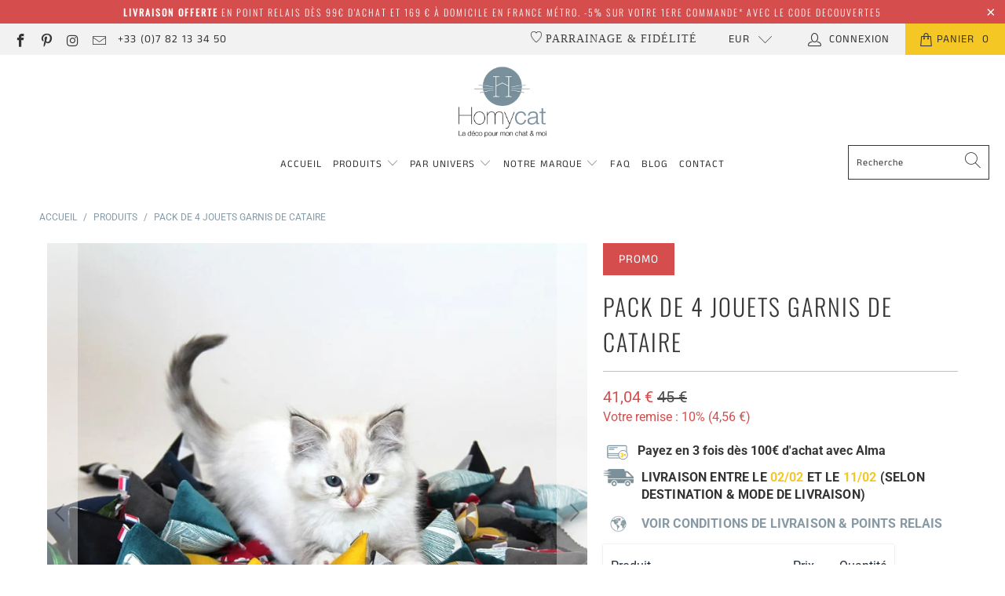

--- FILE ---
content_type: text/javascript; charset=utf-8
request_url: https://homycat.com/products/pack-4-jouets-garnis-de-cataire.js
body_size: 2224
content:
{"id":4904204009604,"title":"Pack de 4 jouets garnis de cataire","handle":"pack-4-jouets-garnis-de-cataire","description":"\u003cp\u003ePour encore plus de divertissement, optez pour ce pack de 4 jouets doudou garnis d'herbe à chat euphorisante naturelle ! Fabriqués en France, ces jouets souris, poisson, mini-coussin et mini-berlingot vont pouvoir être baladés entre les pattes de votre chat !\u003c\/p\u003e\n\u003cdiv style=\"text-align: center;\"\u003e\u003cimg height=\"126\" width=\"486\" style=\"float: none;\" alt=\"accessoires-chats-ethiques-made-in-france\" src=\"https:\/\/cdn.shopify.com\/s\/files\/1\/0326\/2057\/6900\/files\/picto-sans-madeinfrance.jpg?v=1626697637\"\u003e\u003c\/div\u003e\n\u003c!-- split --\u003e\n\u003cul class=\"tabs\"\u003e\n\u003cli\u003e\u003ca href=\"#tab1\"\u003eDescription\u003c\/a\u003e\u003c\/li\u003e\n\u003cli\u003e\u003ca href=\"#tab2\"\u003eMatériaux \u0026amp; origine\u003c\/a\u003e\u003c\/li\u003e\n\u003cli\u003e\u003ca href=\"#tab3\"\u003eDimensions\u003c\/a\u003e\u003c\/li\u003e\n\u003cli\u003e\u003ca href=\"#tab4\"\u003eOptions\u003c\/a\u003e\u003c\/li\u003e\n\u003c\/ul\u003e\n\u003cp\u003e\u003cbr\u003e\u003c\/p\u003e\n\u003c!--Start tab content--\u003e\n\u003cul class=\"tabs-content\"\u003e\n\u003cli id=\"tab1\" class=\"active\"\u003e\n\u003cp\u003eCes jouets pour chat sont garnis d'un rembourrage éco-responsable en fibre PET ainsi que de cataire (herbe à chat) naturelle \u003cstrong\u003epour rendre votre chat complètement gaga !\u003c\/strong\u003e\u003c\/p\u003e\n\u003cp\u003eDéjà testés et approuvés par plusieurs chats, et le vôtre ?\u003c\/p\u003e\n\u003cp\u003eCes jouets peuvent être assortie à notre gamme de couchage pour chat \u003ca title=\"poufs-et-coussins-pour-chats\" href=\"https:\/\/homycat.com\/collections\/poufs-et-coussins-pour-chats\"\u003e\u003cu\u003eà retrouver en cliquant ici\u003c\/u\u003e\u003c\/a\u003e. Assortissez les jouets de votre chat à votre déco pour un intérieur au top ;)\u003c\/p\u003e\n\u003c\/li\u003e\n\u003cli id=\"tab2\"\u003e\n\u003cp\u003e\u003cspan style=\"text-decoration: underline;\"\u003eMATÉRIAUX :\u003c\/span\u003e\u003c\/p\u003e\n\u003cp\u003e\u003cstrong\u003eEXTÉRIEUR :\u003c\/strong\u003e Tissu coton\/polyester issu de chutes de production\u003c\/p\u003e\n\u003cp\u003e\u003cstrong\u003eGARNISSAGE : \u003c\/strong\u003ecataire naturelle euphorisante cultivée en Pays de la Loire et fibre PET issue du recyclage de bouteilles plastiques\u003c\/p\u003e\n\u003cp\u003eLes jouets sont issus des chutes de production des poufs et coussins Homycat et confectionnés artisanalement. Ainsi, \u003cstrong\u003epour un même coloris, le motif et la forme peuvent varier d'un jouet à l'autre\u003c\/strong\u003e. \u003cspan\u003eNous espérons que vous aimerez ces petits défauts qui font de ce produit une pièce unique (photos non contractuelles).\u003c\/span\u003e \u003cbr\u003e\u003c\/p\u003e\n\u003cp\u003e\u003cspan style=\"text-decoration: underline;\"\u003eORIGINE :\u003c\/span\u003e\u003cstrong\u003e \u003c\/strong\u003econçus et fabriqués en Pays de la Loire (France)\u003c\/p\u003e\n\u003cdiv\u003e\u003cimg height=\"126\" width=\"486\" style=\"float: none; display: block; margin-left: auto; margin-right: auto;\" alt=\"accessoires-chats-ethiques-made-in-france\" src=\"https:\/\/cdn.shopify.com\/s\/files\/1\/0326\/2057\/6900\/files\/picto-sans-madeinfrance.jpg?v=1626697637\"\u003e\u003c\/div\u003e\n\u003cp\u003e\u003cbr\u003e\u003cbr\u003e\u003c\/p\u003e\n\u003c\/li\u003e\n\u003cli id=\"tab3\"\u003e\n\u003cp\u003e\u003cspan style=\"text-decoration: underline;\"\u003eMINI-COUSSIN :\u003c\/span\u003e Longueur 7 cm ; Largeur 7 cm ; Hauteur 1,5 cm\u003c\/p\u003e\n\u003cp\u003e\u003cspan style=\"text-decoration: underline;\"\u003eMINI-BERLINGOT :\u003c\/span\u003e Longueur 7 cm ; Largeur 7 cm ; Hauteur 7 cm\u003c\/p\u003e\n\u003cp\u003e\u003cspan style=\"text-decoration: underline;\"\u003ePOISSON :\u003c\/span\u003e Longueur 7 cm ; Largeur 7 cm ; Hauteur 2 cm\u003c\/p\u003e\n\u003cp\u003e\u003cspan style=\"text-decoration: underline;\"\u003eSOURIS :\u003c\/span\u003e Longueur 16 cm ; Largeur 4 cm ; Hauteur 3 cm\u003c\/p\u003e\n\u003cp\u003eConfection artisanale, les dimensions peuvent varier légèrement d'un produit à l'autre.\u003c\/p\u003e\n\u003cp\u003ePour plus de détail sur chacun des jouets contenu dans le pack, référez-vous à leur \u003ca title=\"Jouets-pour-chats-Homycat - Souris, poisson, mini-berlingot, mini-coussin\" href=\"https:\/\/homycat.com\/collections\/jouets-pour-chats\"\u003e\u003cstrong\u003efiche produit individuelle en cliquant ici.\u003c\/strong\u003e\u003c\/a\u003e\u003c\/p\u003e\n\u003c\/li\u003e\n\u003cli id=\"tab4\"\u003e\n\u003cp\u003e\u003cspan style=\"text-decoration: underline;\"\u003eOPTION DE COULEUR\u003c\/span\u003e\u003c\/p\u003e\n\u003cp\u003eTous les jouets Homycat sont bicolores : d'un coté un tissu à motif et de l'autre un tissu uni assorti ;)\u003c\/p\u003e\n\u003cp\u003ePour chacun des jouets, sélectionnez le coloris de votre choix au moyen des menus déroulants et assortissez le jouet de votre chat à votre déco (ou pas...) ;-)\u003c\/p\u003e\n\u003c\/li\u003e\n\u003c\/ul\u003e","published_at":"2022-08-18T16:38:19+02:00","created_at":"2020-05-05T18:06:07+02:00","vendor":"Homycat","type":"PACK JOUETS","tags":["Divertir","doudou jouet","Jouet","jouet chat cataire","Jouet chat français","Jouet chat made in france","Jouet chat qualité","Jouet doudou","Jouet herbe à chat","jouet ludique chat","Jouets","mw_grouped_product","packs promo","Packs promos","promo","Promo jouets","sale","SOLDES","soldes-10","TOUS"],"price":4104,"price_min":4104,"price_max":4104,"available":true,"price_varies":false,"compare_at_price":4560,"compare_at_price_min":4560,"compare_at_price_max":4560,"compare_at_price_varies":false,"variants":[{"id":33695341019268,"title":"Default Title","option1":"Default Title","option2":null,"option3":null,"sku":"","requires_shipping":true,"taxable":true,"featured_image":null,"available":true,"name":"Pack de 4 jouets garnis de cataire","public_title":null,"options":["Default Title"],"price":4104,"weight":0,"compare_at_price":4560,"inventory_management":"shopify","barcode":"","requires_selling_plan":false,"selling_plan_allocations":[]}],"images":["\/\/cdn.shopify.com\/s\/files\/1\/0326\/2057\/6900\/products\/pack-jouet-cataire-herbe-a-chat-garni-homycat.jpg?v=1626345227","\/\/cdn.shopify.com\/s\/files\/1\/0326\/2057\/6900\/files\/pack-jouet-cataire-herbe-a-chat-garni-homycat_2.webp?v=1746460881","\/\/cdn.shopify.com\/s\/files\/1\/0326\/2057\/6900\/files\/Souris-design-garni-cataire-pour-chats-homycat-france.webp?v=1746461150"],"featured_image":"\/\/cdn.shopify.com\/s\/files\/1\/0326\/2057\/6900\/products\/pack-jouet-cataire-herbe-a-chat-garni-homycat.jpg?v=1626345227","options":[{"name":"Title","position":1,"values":["Default Title"]}],"url":"\/products\/pack-4-jouets-garnis-de-cataire","media":[{"alt":"chaton-migon-blanc-jouets-chat-multicolor-couleur-qualité-garni-herbe-a-chat","id":23191343956149,"position":1,"preview_image":{"aspect_ratio":1.0,"height":800,"width":800,"src":"https:\/\/cdn.shopify.com\/s\/files\/1\/0326\/2057\/6900\/products\/pack-jouet-cataire-herbe-a-chat-garni-homycat.jpg?v=1626345227"},"aspect_ratio":1.0,"height":800,"media_type":"image","src":"https:\/\/cdn.shopify.com\/s\/files\/1\/0326\/2057\/6900\/products\/pack-jouet-cataire-herbe-a-chat-garni-homycat.jpg?v=1626345227","width":800},{"alt":null,"id":65577303179589,"position":2,"preview_image":{"aspect_ratio":1.0,"height":800,"width":800,"src":"https:\/\/cdn.shopify.com\/s\/files\/1\/0326\/2057\/6900\/files\/pack-jouet-cataire-herbe-a-chat-garni-homycat_2.webp?v=1746460881"},"aspect_ratio":1.0,"height":800,"media_type":"image","src":"https:\/\/cdn.shopify.com\/s\/files\/1\/0326\/2057\/6900\/files\/pack-jouet-cataire-herbe-a-chat-garni-homycat_2.webp?v=1746460881","width":800},{"alt":null,"id":65577332670789,"position":3,"preview_image":{"aspect_ratio":1.0,"height":800,"width":800,"src":"https:\/\/cdn.shopify.com\/s\/files\/1\/0326\/2057\/6900\/files\/Souris-design-garni-cataire-pour-chats-homycat-france.webp?v=1746461150"},"aspect_ratio":1.0,"height":800,"media_type":"image","src":"https:\/\/cdn.shopify.com\/s\/files\/1\/0326\/2057\/6900\/files\/Souris-design-garni-cataire-pour-chats-homycat-france.webp?v=1746461150","width":800}],"requires_selling_plan":false,"selling_plan_groups":[]}

--- FILE ---
content_type: text/javascript; charset=UTF-8
request_url: https://choices.consentframework.com/js/pa/32152/c/a2PmV/cmp
body_size: 57274
content:
try { if (typeof(window.__sdcmpapi) !== "function") {(function () {window.ABconsentCMP = window.ABconsentCMP || {};})();} } catch(e) {}window.SDDAN = {"info":{"pa":32152,"c":"a2PmV"},"context":{"partner":true,"gdprApplies":false,"country":"US","cmps":null,"tlds":["yoga","co.il","ca","com.pe","tools","top","is","com.ar","com.mt","es","media","mobi","immo","info.pl","nu","sg","eu","com.br","com.ua","digital","hu","no","com.au","ph","art","bzh","online","com.mx","fit","best","xyz","uk","gf","ac.uk","cn","com.ve","ae","com","press","in","com.tr","bg","org.pl","lv","style","paris","recipes","ee","com.hr","ec","io","al","pro","africa","estate","goog","news","today","com.pl","football","cab","co","sport","reise","guide","pk","rs","re","blog","dk","biz","pl","co.uk","ie","ly","tech","pics","kaufen","us","it","properties","info","travel","at","vn","asso.fr","fr","casa","md","guru","cl","lu","education","com.es","cat","dog","cz","me","corsica","world","ai","bz.it","gratis","org","com.mk","ma","ro","ci","vip","site","academy","sk","website","forsale","click","sn","de","aero","school","lt","fail","co.nz","asia","si","tw","ba","run","pt","studio","com.pt","net","rugby","com.cy","axa","fi","one","stream","be","club","nl","edu.au","st","fm","se","com.my","jp","mc","nyc","space","win","radio","credit","com.co","tv","gr","ch","mx","app","nc","cc","co.id","ru","ink","co.za","email"],"apiRoot":"https://api.consentframework.com/api/v1/public","cacheApiRoot":"https://choices.consentframework.com/api/v1/public","consentApiRoot":"https://mychoice.consentframework.com/api/v1/public"},"cmp":{"privacyPolicy":"https://homycat.com/pages/conditions-generales-de-vente","defaultLanguage":"fr","theme":{"lightMode":{"backgroundColor":"#FFFFFF","mainColor":"#333333","titleColor":"#333333","textColor":"#999999","borderColor":"#D8D8D8","overlayColor":"#000000","logo":"url([data-uri])","providerLogo":"url([data-uri])"},"darkMode":{"watermark":"NONE","skin":"NONE"},"borderRadius":"STRONG","textSize":"SMALL","fontFamily":"Helvetica","fontFamilyTitle":"Helvetica","noConsentButton":"NONE","noConsentButtonStyle":"LINK","setChoicesStyle":"BUTTON","position":"BOTTOM_RIGHT","toolbar":{"active":true,"position":"LEFT","size":"MEDIUM","style":"TEXT","offset":"30pxpx"}},"scope":"DOMAIN","cookieMaxAgeInDays":180,"capping":"CHECK","cappingInDays":1,"vendorList":{"vendors":[120,184,25,388,436,45,1031,1121,1126,1159,285,416,418,21,244,28,32,53,755,76,91,1124,1178,793,97],"stacks":[2,10,44,21],"disabledSpecialFeatures":[2],"googleProviders":[89],"sirdataVendors":[43,48,59,67,70,71,72,76,41,64,69,83,84,87,26,33,40,44,46,51,57,60,50,62,63,79,81,47,53,58,68,73,75,52,61,66,77,78,49,54,55,74,38,8],"displayMode":"CONDENSED"},"cookieWall":{"active":false},"flexibleRefusal":true,"ccpa":{"lspa":false},"external":{"googleAdSense":true,"googleAnalytics":true,"shopify":true,"microsoftUet":true,"utiq":{"active":false,"noticeUrl":"/manage-utiq"}}}};var bn=Object.defineProperty,yn=Object.defineProperties;var wn=Object.getOwnPropertyDescriptors;var Oe=Object.getOwnPropertySymbols;var xn=Object.prototype.hasOwnProperty,Sn=Object.prototype.propertyIsEnumerable;var Mt=(C,w,S)=>w in C?bn(C,w,{enumerable:!0,configurable:!0,writable:!0,value:S}):C[w]=S,rt=(C,w)=>{for(var S in w||(w={}))xn.call(w,S)&&Mt(C,S,w[S]);if(Oe)for(var S of Oe(w))Sn.call(w,S)&&Mt(C,S,w[S]);return C},yt=(C,w)=>yn(C,wn(w));var p=(C,w,S)=>Mt(C,typeof w!="symbol"?w+"":w,S);var P=(C,w,S)=>new Promise((x,V)=>{var Q=L=>{try{X(S.next(L))}catch(E){V(E)}},wt=L=>{try{X(S.throw(L))}catch(E){V(E)}},X=L=>L.done?x(L.value):Promise.resolve(L.value).then(Q,wt);X((S=S.apply(C,w)).next())});(function(){"use strict";var C=document.createElement("style");C.textContent=`.sd-cmp-0cAhr{overflow:hidden!important}.sd-cmp-E8mYB{--modal-width:610px;--background-color:#fafafa;--main-color:#202942;--title-color:#202942;--text-color:#8492a6;--border-color:#e9ecef;--overlay-color:#000;--background-color-dark:#121725;--main-color-dark:#5a6d90;--title-color-dark:#5a6d90;--text-color-dark:#8492a6;--border-color-dark:#202942;--overlay-color-dark:#000;--border-radius:24px;--font-family:"Roboto";--font-family-title:"Roboto Slab";--font-size-base:13px;--font-size-big:calc(var(--font-size-base) + 2px);--font-size-small:calc(var(--font-size-base) - 2px);--font-size-xsmall:calc(var(--font-size-base) - 4px);--font-size-xxsmall:calc(var(--font-size-base) - 6px);--spacing-base:5px;--spacing-sm:var(--spacing-base);--spacing-md:calc(var(--spacing-base) + 5px);--spacing-lg:calc(var(--spacing-base) + 10px);--padding-base:15px;--padding-sm:var(--padding-base);--padding-md:calc(var(--padding-base) + 10px)}.sd-cmp-E8mYB html{line-height:1.15;-ms-text-size-adjust:100%;-webkit-text-size-adjust:100%}.sd-cmp-E8mYB body{margin:0}.sd-cmp-E8mYB article,.sd-cmp-E8mYB aside,.sd-cmp-E8mYB footer,.sd-cmp-E8mYB header,.sd-cmp-E8mYB nav,.sd-cmp-E8mYB section{display:block}.sd-cmp-E8mYB h1{font-size:2em;margin:.67em 0}.sd-cmp-E8mYB figcaption,.sd-cmp-E8mYB figure,.sd-cmp-E8mYB main{display:block}.sd-cmp-E8mYB figure{margin:1em 40px}.sd-cmp-E8mYB hr{box-sizing:content-box;height:0;overflow:visible}.sd-cmp-E8mYB pre{font-family:monospace,monospace;font-size:1em}.sd-cmp-E8mYB a{background-color:transparent;-webkit-text-decoration-skip:objects}.sd-cmp-E8mYB a,.sd-cmp-E8mYB span{-webkit-touch-callout:none;-webkit-user-select:none;-moz-user-select:none;user-select:none}.sd-cmp-E8mYB abbr[title]{border-bottom:none;text-decoration:underline;-webkit-text-decoration:underline dotted;text-decoration:underline dotted}.sd-cmp-E8mYB b,.sd-cmp-E8mYB strong{font-weight:inherit;font-weight:bolder}.sd-cmp-E8mYB code,.sd-cmp-E8mYB kbd,.sd-cmp-E8mYB samp{font-family:monospace,monospace;font-size:1em}.sd-cmp-E8mYB dfn{font-style:italic}.sd-cmp-E8mYB mark{background-color:#ff0;color:#000}.sd-cmp-E8mYB small{font-size:80%}.sd-cmp-E8mYB sub,.sd-cmp-E8mYB sup{font-size:75%;line-height:0;position:relative;vertical-align:baseline}.sd-cmp-E8mYB sub{bottom:-.25em}.sd-cmp-E8mYB sup{top:-.5em}.sd-cmp-E8mYB audio,.sd-cmp-E8mYB video{display:inline-block}.sd-cmp-E8mYB audio:not([controls]){display:none;height:0}.sd-cmp-E8mYB img{border-style:none}.sd-cmp-E8mYB svg:not(:root){overflow:hidden}.sd-cmp-E8mYB button,.sd-cmp-E8mYB input,.sd-cmp-E8mYB optgroup,.sd-cmp-E8mYB select,.sd-cmp-E8mYB textarea{font-size:100%;height:auto;line-height:1.15;margin:0}.sd-cmp-E8mYB button,.sd-cmp-E8mYB input{overflow:visible}.sd-cmp-E8mYB button,.sd-cmp-E8mYB select{text-transform:none}.sd-cmp-E8mYB [type=reset],.sd-cmp-E8mYB [type=submit],.sd-cmp-E8mYB button,.sd-cmp-E8mYB html [type=button]{-webkit-appearance:button}.sd-cmp-E8mYB [type=button]::-moz-focus-inner,.sd-cmp-E8mYB [type=reset]::-moz-focus-inner,.sd-cmp-E8mYB [type=submit]::-moz-focus-inner,.sd-cmp-E8mYB button::-moz-focus-inner{border-style:none;padding:0}.sd-cmp-E8mYB [type=button]:-moz-focusring,.sd-cmp-E8mYB [type=reset]:-moz-focusring,.sd-cmp-E8mYB [type=submit]:-moz-focusring,.sd-cmp-E8mYB button:-moz-focusring{outline:1px dotted ButtonText}.sd-cmp-E8mYB button{white-space:normal}.sd-cmp-E8mYB fieldset{padding:.35em .75em .625em}.sd-cmp-E8mYB legend{box-sizing:border-box;color:inherit;display:table;max-width:100%;padding:0;white-space:normal}.sd-cmp-E8mYB progress{display:inline-block;vertical-align:baseline}.sd-cmp-E8mYB textarea{overflow:auto}.sd-cmp-E8mYB [type=checkbox],.sd-cmp-E8mYB [type=radio]{box-sizing:border-box;padding:0}.sd-cmp-E8mYB [type=number]::-webkit-inner-spin-button,.sd-cmp-E8mYB [type=number]::-webkit-outer-spin-button{height:auto}.sd-cmp-E8mYB [type=search]{-webkit-appearance:textfield;outline-offset:-2px}.sd-cmp-E8mYB [type=search]::-webkit-search-cancel-button,.sd-cmp-E8mYB [type=search]::-webkit-search-decoration{-webkit-appearance:none}.sd-cmp-E8mYB ::-webkit-file-upload-button{-webkit-appearance:button;font:inherit}.sd-cmp-E8mYB details,.sd-cmp-E8mYB menu{display:block}.sd-cmp-E8mYB summary{display:list-item}.sd-cmp-E8mYB canvas{display:inline-block}.sd-cmp-E8mYB [hidden],.sd-cmp-E8mYB template{display:none}.sd-cmp-E8mYB.sd-cmp-0D1DZ{--modal-width:560px;--font-size-base:12px;--spacing-base:3px;--padding-base:13px}.sd-cmp-E8mYB.sd-cmp-R3E2W{--modal-width:610px;--font-size-base:13px;--spacing-base:5px;--padding-base:15px}.sd-cmp-E8mYB.sd-cmp-7NIUJ{--modal-width:660px;--font-size-base:14px;--spacing-base:7px;--padding-base:17px}@media(max-width:480px){.sd-cmp-E8mYB{--font-size-base:13px!important}}.sd-cmp-E8mYB .sd-cmp-4oXwF{background-color:var(--overlay-color);inset:0;opacity:.7;position:fixed;z-index:2147483646}.sd-cmp-E8mYB .sd-cmp-0aBA7{font-family:var(--font-family),Helvetica,Arial,sans-serif;font-size:var(--font-size-base);font-weight:400;-webkit-font-smoothing:antialiased;line-height:1.4;text-align:left;-webkit-user-select:none;-moz-user-select:none;user-select:none}@media(max-width:480px){.sd-cmp-E8mYB .sd-cmp-0aBA7{line-height:1.2}}.sd-cmp-E8mYB *{box-sizing:border-box;font-family:unset;font-size:unset;font-weight:unset;letter-spacing:normal;line-height:unset;margin:0;min-height:auto;min-width:auto;padding:0}.sd-cmp-E8mYB a{color:var(--text-color)!important;cursor:pointer;font-size:inherit;font-weight:700;text-decoration:underline!important;-webkit-tap-highlight-color:transparent}.sd-cmp-E8mYB a:hover{text-decoration:none!important}.sd-cmp-E8mYB svg{display:inline-block;margin-top:-2px;transition:.2s ease;vertical-align:middle}.sd-cmp-E8mYB h2,.sd-cmp-E8mYB h3{background:none!important;font-family:inherit;font-size:inherit}@media(prefers-color-scheme:dark){.sd-cmp-E8mYB{--background-color:var(--background-color-dark)!important;--main-color:var(--main-color-dark)!important;--title-color:var(--title-color-dark)!important;--text-color:var(--text-color-dark)!important;--border-color:var(--border-color-dark)!important;--overlay-color:var(--overlay-color-dark)!important}}.sd-cmp-SheY9{-webkit-appearance:none!important;-moz-appearance:none!important;appearance:none!important;background:none!important;border:none!important;box-shadow:none!important;flex:1;font-size:inherit!important;margin:0!important;outline:none!important;padding:0!important;position:relative;text-shadow:none!important;width:auto!important}.sd-cmp-SheY9 .sd-cmp-fD8rc,.sd-cmp-SheY9 .sd-cmp-mVQ6I{cursor:pointer;display:block;font-family:var(--font-family-title),Helvetica,Arial,sans-serif;font-weight:500;letter-spacing:.4pt;outline:0;white-space:nowrap;width:auto}.sd-cmp-SheY9 .sd-cmp-fD8rc{border:1px solid var(--main-color);border-radius:calc(var(--border-radius)/2);-webkit-tap-highlight-color:transparent;transition:color .1s ease-out,background .1s ease-out}.sd-cmp-SheY9 .sd-cmp-mVQ6I{color:var(--main-color);font-size:var(--font-size-base);padding:5px;text-decoration:underline!important}@media(hover:hover){.sd-cmp-SheY9 .sd-cmp-mVQ6I:hover{text-decoration:none!important}}.sd-cmp-SheY9 .sd-cmp-mVQ6I:active{text-decoration:none!important}.sd-cmp-SheY9:focus{outline:0}.sd-cmp-SheY9:focus>.sd-cmp-fD8rc{outline:1px auto -webkit-focus-ring-color}.sd-cmp-SheY9:hover{background:none!important;border:none!important}.sd-cmp-w5e4-{font-size:var(--font-size-small)!important;padding:.55em 1.5em;text-transform:lowercase!important}.sd-cmp-50JGz{background:var(--main-color);color:var(--background-color)}@media(hover:hover){.sd-cmp-50JGz:hover{background:var(--background-color);color:var(--main-color)}}.sd-cmp-2Yylc,.sd-cmp-50JGz:active{background:var(--background-color);color:var(--main-color)}@media(hover:hover){.sd-cmp-2Yylc:hover{background:var(--main-color);color:var(--background-color)}.sd-cmp-2Yylc:hover svg{fill:var(--background-color)}}.sd-cmp-2Yylc:active{background:var(--main-color);color:var(--background-color)}.sd-cmp-2Yylc:active svg{fill:var(--background-color)}.sd-cmp-2Yylc svg{fill:var(--main-color)}.sd-cmp-YcYrW{align-items:center;box-shadow:unset!important;display:flex;height:auto;justify-content:center;left:50%;margin:0;max-width:100vw;padding:0;position:fixed;top:50%;transform:translate3d(-50%,-50%,0);width:var(--modal-width);z-index:2147483647}@media(max-width:480px){.sd-cmp-YcYrW{width:100%}}.sd-cmp-YcYrW.sd-cmp-QUBoh{bottom:auto!important;top:0!important}.sd-cmp-YcYrW.sd-cmp-QUBoh,.sd-cmp-YcYrW.sd-cmp-i-HgV{left:0!important;right:0!important;transform:unset!important}.sd-cmp-YcYrW.sd-cmp-i-HgV{bottom:0!important;top:auto!important}.sd-cmp-YcYrW.sd-cmp-Lvwq1{left:0!important;right:unset!important}.sd-cmp-YcYrW.sd-cmp-g-Rm0{left:unset!important;right:0!important}.sd-cmp-YcYrW.sd-cmp-HE-pT{margin:auto;max-width:1400px;width:100%}.sd-cmp-YcYrW.sd-cmp-HkK44{display:none!important}.sd-cmp-YcYrW .sd-cmp-TYlBl{background:var(--background-color);border-radius:var(--border-radius);box-shadow:0 0 15px #00000020;display:flex;height:fit-content;height:-moz-fit-content;margin:25px;max-height:calc(100vh - 50px);position:relative;width:100%}.sd-cmp-YcYrW .sd-cmp-TYlBl.sd-cmp-5-EFH{height:600px}@media(max-width:480px){.sd-cmp-YcYrW .sd-cmp-TYlBl{margin:12.5px;max-height:calc(var(--vh, 1vh)*100 - 25px)}}.sd-cmp-YcYrW .sd-cmp-TYlBl .sd-cmp-sI4TY{border-radius:var(--border-radius);display:flex;flex:1;flex-direction:column;overflow:hidden}.sd-cmp-YcYrW .sd-cmp-TYlBl .sd-cmp-sI4TY .sd-cmp-aadUD{display:block;gap:var(--spacing-sm);padding:var(--padding-sm) var(--padding-md);position:relative}@media(max-width:480px){.sd-cmp-YcYrW .sd-cmp-TYlBl .sd-cmp-sI4TY .sd-cmp-aadUD{padding:var(--padding-sm)}}.sd-cmp-YcYrW .sd-cmp-TYlBl .sd-cmp-sI4TY .sd-cmp-yiD-v{display:flex;flex:1;flex-direction:column;overflow-x:hidden;overflow-y:auto;position:relative;-webkit-overflow-scrolling:touch;min-height:60px}.sd-cmp-YcYrW .sd-cmp-TYlBl .sd-cmp-sI4TY .sd-cmp-yiD-v .sd-cmp-N-UMG{overflow:hidden;-ms-overflow-y:hidden;overflow-y:auto}.sd-cmp-YcYrW .sd-cmp-TYlBl .sd-cmp-sI4TY .sd-cmp-yiD-v .sd-cmp-N-UMG::-webkit-scrollbar{width:5px}.sd-cmp-YcYrW .sd-cmp-TYlBl .sd-cmp-sI4TY .sd-cmp-yiD-v .sd-cmp-N-UMG::-webkit-scrollbar-thumb{border:0 solid transparent;box-shadow:inset 0 0 0 3px var(--main-color)}.sd-cmp-YcYrW .sd-cmp-TYlBl .sd-cmp-sI4TY .sd-cmp-yiD-v .sd-cmp-N-UMG .sd-cmp-xkC8y{display:flex;flex-direction:column;gap:var(--spacing-lg);padding:var(--padding-sm) var(--padding-md)}@media(max-width:480px){.sd-cmp-YcYrW .sd-cmp-TYlBl .sd-cmp-sI4TY .sd-cmp-yiD-v .sd-cmp-N-UMG .sd-cmp-xkC8y{gap:var(--spacing-md);padding:var(--padding-sm)}}.sd-cmp-YcYrW .sd-cmp-TYlBl .sd-cmp-sI4TY .sd-cmp-C9wjg{border-radius:0 0 var(--border-radius) var(--border-radius);border-top:1px solid var(--border-color);display:flex;flex-wrap:wrap;justify-content:space-between}.sd-cmp-mfn-G{bottom:20px;font-size:100%;position:fixed;z-index:999999}.sd-cmp-mfn-G.sd-cmp-4g8no{left:20px}.sd-cmp-mfn-G.sd-cmp-4g8no button{border-bottom-left-radius:0!important}.sd-cmp-mfn-G.sd-cmp-zost4{right:20px}.sd-cmp-mfn-G.sd-cmp-zost4 button{border-bottom-right-radius:0!important}@media(max-width:480px){.sd-cmp-mfn-G{bottom:20px/2}.sd-cmp-mfn-G.sd-cmp-4g8no{left:20px/2}.sd-cmp-mfn-G.sd-cmp-zost4{right:20px/2}}.sd-cmp-mfn-G .sd-cmp-vD9Ac{display:block;position:relative}.sd-cmp-mfn-G .sd-cmp-NEsgm svg{filter:drop-shadow(0 -5px 6px #00000020)}.sd-cmp-mfn-G .sd-cmp-NEsgm:not(.sd-cmp-drJIL){cursor:pointer}.sd-cmp-mfn-G .sd-cmp-NEsgm:not(.sd-cmp-drJIL) svg:hover{transform:translateY(-5px)}.sd-cmp-mfn-G button.sd-cmp-aZD7G{align-items:center;display:flex;flex-direction:row;gap:var(--spacing-md);outline:0;-webkit-tap-highlight-color:transparent;background:var(--main-color);border:1px solid var(--background-color);border-radius:var(--border-radius);box-shadow:0 -5px 12px -2px #00000020;color:var(--background-color);font-family:var(--font-family-title),Helvetica,Arial,sans-serif;font-size:var(--font-size-base)!important;line-height:1.4;padding:calc(var(--padding-md)/2) var(--padding-md);transition:color .1s ease-out,background .1s ease-out}.sd-cmp-mfn-G button.sd-cmp-aZD7G.sd-cmp-VQeX3{font-size:var(--font-size-small)!important;padding:calc(var(--padding-sm)/2) var(--padding-sm)}.sd-cmp-mfn-G button.sd-cmp-aZD7G.sd-cmp-VQeX3 .sd-cmp-1c6XU svg{height:17px}@media(max-width:480px){.sd-cmp-mfn-G button.sd-cmp-aZD7G:not(.sd-cmp-QJC3T){padding:calc(var(--padding-sm)/2) var(--padding-sm)}}@media(hover:hover){.sd-cmp-mfn-G button.sd-cmp-aZD7G:hover:not([disabled]){background:var(--background-color);border:1px solid var(--main-color);color:var(--main-color);cursor:pointer}}.sd-cmp-mfn-G button.sd-cmp-aZD7G .sd-cmp-1c6XU svg{height:20px;width:auto}.sd-cmp-8j2GF{-webkit-appearance:none!important;-moz-appearance:none!important;appearance:none!important;background:none!important;border:none!important;box-shadow:none!important;flex:1;font-size:inherit!important;margin:0!important;outline:none!important;padding:0!important;position:relative;text-shadow:none!important;width:auto!important}.sd-cmp-8j2GF .sd-cmp-ISKTJ,.sd-cmp-8j2GF .sd-cmp-MV6Na{cursor:pointer;display:block;font-family:var(--font-family-title),Helvetica,Arial,sans-serif;font-weight:500;letter-spacing:.4pt;outline:0;white-space:nowrap;width:auto}.sd-cmp-8j2GF .sd-cmp-MV6Na{border:1px solid var(--main-color);border-radius:calc(var(--border-radius)/2);-webkit-tap-highlight-color:transparent;transition:color .1s ease-out,background .1s ease-out}.sd-cmp-8j2GF .sd-cmp-ISKTJ{color:var(--main-color);font-size:var(--font-size-base);padding:5px;text-decoration:underline!important}@media(hover:hover){.sd-cmp-8j2GF .sd-cmp-ISKTJ:hover{text-decoration:none!important}}.sd-cmp-8j2GF .sd-cmp-ISKTJ:active{text-decoration:none!important}.sd-cmp-8j2GF:focus{outline:0}.sd-cmp-8j2GF:focus>.sd-cmp-MV6Na{outline:1px auto -webkit-focus-ring-color}.sd-cmp-8j2GF:hover{background:none!important;border:none!important}.sd-cmp-GcQ0V{font-size:var(--font-size-small)!important;padding:.55em 1.5em;text-transform:lowercase!important}.sd-cmp-neoJ8{background:var(--main-color);color:var(--background-color)}@media(hover:hover){.sd-cmp-neoJ8:hover{background:var(--background-color);color:var(--main-color)}}.sd-cmp-dXeJ1,.sd-cmp-neoJ8:active{background:var(--background-color);color:var(--main-color)}@media(hover:hover){.sd-cmp-dXeJ1:hover{background:var(--main-color);color:var(--background-color)}.sd-cmp-dXeJ1:hover svg{fill:var(--background-color)}}.sd-cmp-dXeJ1:active{background:var(--main-color);color:var(--background-color)}.sd-cmp-dXeJ1:active svg{fill:var(--background-color)}.sd-cmp-dXeJ1 svg{fill:var(--main-color)}.sd-cmp-wBgKb{align-items:center;box-shadow:unset!important;display:flex;height:auto;justify-content:center;left:50%;margin:0;max-width:100vw;padding:0;position:fixed;top:50%;transform:translate3d(-50%,-50%,0);width:var(--modal-width);z-index:2147483647}@media(max-width:480px){.sd-cmp-wBgKb{width:100%}}.sd-cmp-wBgKb.sd-cmp-ccFYk{bottom:auto!important;top:0!important}.sd-cmp-wBgKb.sd-cmp-CShq-,.sd-cmp-wBgKb.sd-cmp-ccFYk{left:0!important;right:0!important;transform:unset!important}.sd-cmp-wBgKb.sd-cmp-CShq-{bottom:0!important;top:auto!important}.sd-cmp-wBgKb.sd-cmp-oJ6YH{left:0!important;right:unset!important}.sd-cmp-wBgKb.sd-cmp-UenSl{left:unset!important;right:0!important}.sd-cmp-wBgKb.sd-cmp-yn8np{margin:auto;max-width:1400px;width:100%}.sd-cmp-wBgKb.sd-cmp-HV4jC{display:none!important}.sd-cmp-wBgKb .sd-cmp-Mhcnq{background:var(--background-color);border-radius:var(--border-radius);box-shadow:0 0 15px #00000020;display:flex;height:fit-content;height:-moz-fit-content;margin:25px;max-height:calc(100vh - 50px);position:relative;width:100%}.sd-cmp-wBgKb .sd-cmp-Mhcnq.sd-cmp-HvFLt{height:600px}@media(max-width:480px){.sd-cmp-wBgKb .sd-cmp-Mhcnq{margin:12.5px;max-height:calc(var(--vh, 1vh)*100 - 25px)}}.sd-cmp-wBgKb .sd-cmp-Mhcnq .sd-cmp-rErhr{border-radius:var(--border-radius);display:flex;flex:1;flex-direction:column;overflow:hidden}.sd-cmp-wBgKb .sd-cmp-Mhcnq .sd-cmp-rErhr .sd-cmp-O5PBM{display:block;gap:var(--spacing-sm);padding:var(--padding-sm) var(--padding-md);position:relative}@media(max-width:480px){.sd-cmp-wBgKb .sd-cmp-Mhcnq .sd-cmp-rErhr .sd-cmp-O5PBM{padding:var(--padding-sm)}}.sd-cmp-wBgKb .sd-cmp-Mhcnq .sd-cmp-rErhr .sd-cmp-uLlTJ{display:flex;flex:1;flex-direction:column;overflow-x:hidden;overflow-y:auto;position:relative;-webkit-overflow-scrolling:touch;min-height:60px}.sd-cmp-wBgKb .sd-cmp-Mhcnq .sd-cmp-rErhr .sd-cmp-uLlTJ .sd-cmp-hHVD5{overflow:hidden;-ms-overflow-y:hidden;overflow-y:auto}.sd-cmp-wBgKb .sd-cmp-Mhcnq .sd-cmp-rErhr .sd-cmp-uLlTJ .sd-cmp-hHVD5::-webkit-scrollbar{width:5px}.sd-cmp-wBgKb .sd-cmp-Mhcnq .sd-cmp-rErhr .sd-cmp-uLlTJ .sd-cmp-hHVD5::-webkit-scrollbar-thumb{border:0 solid transparent;box-shadow:inset 0 0 0 3px var(--main-color)}.sd-cmp-wBgKb .sd-cmp-Mhcnq .sd-cmp-rErhr .sd-cmp-uLlTJ .sd-cmp-hHVD5 .sd-cmp-LN2h8{display:flex;flex-direction:column;gap:var(--spacing-lg);padding:var(--padding-sm) var(--padding-md)}@media(max-width:480px){.sd-cmp-wBgKb .sd-cmp-Mhcnq .sd-cmp-rErhr .sd-cmp-uLlTJ .sd-cmp-hHVD5 .sd-cmp-LN2h8{gap:var(--spacing-md);padding:var(--padding-sm)}}.sd-cmp-wBgKb .sd-cmp-Mhcnq .sd-cmp-rErhr .sd-cmp-Y5TTw{border-radius:0 0 var(--border-radius) var(--border-radius);border-top:1px solid var(--border-color);display:flex;flex-wrap:wrap;justify-content:space-between}.sd-cmp-hHVD5 .sd-cmp-3wghC{align-items:flex-start;display:flex;justify-content:space-between}.sd-cmp-hHVD5 .sd-cmp-AmRQ2{background:none!important;border:0!important;color:var(--title-color);font-family:var(--font-family-title),Helvetica,Arial,sans-serif!important;font-size:calc(var(--font-size-base)*1.5);font-weight:500;letter-spacing:inherit!important;line-height:1.2;margin:0!important;outline:0!important;padding:0!important;text-align:left!important;text-transform:none!important}.sd-cmp-hHVD5 .sd-cmp-AmRQ2 *{font-family:inherit;font-size:inherit;font-weight:inherit}.sd-cmp-hHVD5 .sd-cmp-J-Y-d{display:flex;flex-direction:column;gap:var(--spacing-md)}@media(max-width:480px){.sd-cmp-hHVD5 .sd-cmp-J-Y-d{gap:var(--spacing-sm)}}.sd-cmp-hHVD5 .sd-cmp-f6oZh{color:var(--text-color);display:block;text-align:justify;text-shadow:1pt 0 0 var(--background-color)}.sd-cmp-hHVD5 .sd-cmp-f6oZh strong{color:var(--text-color)!important;cursor:pointer;font-family:inherit;font-size:inherit;font-weight:700!important;text-decoration:underline;-webkit-tap-highlight-color:transparent}@media(hover:hover){.sd-cmp-hHVD5 .sd-cmp-f6oZh strong:hover{text-decoration:none!important}}.sd-cmp-8SFna{-webkit-appearance:none!important;-moz-appearance:none!important;appearance:none!important;background:none!important;border:none!important;box-shadow:none!important;flex:1;font-size:inherit!important;margin:0!important;outline:none!important;padding:0!important;position:relative;text-shadow:none!important;width:auto!important}.sd-cmp-8SFna .sd-cmp-IQPh0,.sd-cmp-8SFna .sd-cmp-UrNcp{cursor:pointer;display:block;font-family:var(--font-family-title),Helvetica,Arial,sans-serif;font-weight:500;letter-spacing:.4pt;outline:0;white-space:nowrap;width:auto}.sd-cmp-8SFna .sd-cmp-IQPh0{border:1px solid var(--main-color);border-radius:calc(var(--border-radius)/2);-webkit-tap-highlight-color:transparent;transition:color .1s ease-out,background .1s ease-out}.sd-cmp-8SFna .sd-cmp-UrNcp{color:var(--main-color);font-size:var(--font-size-base);padding:5px;text-decoration:underline!important}@media(hover:hover){.sd-cmp-8SFna .sd-cmp-UrNcp:hover{text-decoration:none!important}}.sd-cmp-8SFna .sd-cmp-UrNcp:active{text-decoration:none!important}.sd-cmp-8SFna:focus{outline:0}.sd-cmp-8SFna:focus>.sd-cmp-IQPh0{outline:1px auto -webkit-focus-ring-color}.sd-cmp-8SFna:hover{background:none!important;border:none!important}.sd-cmp-gIoHo{font-size:var(--font-size-small)!important;padding:.55em 1.5em;text-transform:lowercase!important}.sd-cmp-uZov0{background:var(--main-color);color:var(--background-color)}@media(hover:hover){.sd-cmp-uZov0:hover{background:var(--background-color);color:var(--main-color)}}.sd-cmp-SsFsX,.sd-cmp-uZov0:active{background:var(--background-color);color:var(--main-color)}@media(hover:hover){.sd-cmp-SsFsX:hover{background:var(--main-color);color:var(--background-color)}.sd-cmp-SsFsX:hover svg{fill:var(--background-color)}}.sd-cmp-SsFsX:active{background:var(--main-color);color:var(--background-color)}.sd-cmp-SsFsX:active svg{fill:var(--background-color)}.sd-cmp-SsFsX svg{fill:var(--main-color)}.sd-cmp-bS5Na{outline:0;position:absolute;right:var(--padding-sm);top:var(--padding-sm);z-index:1}.sd-cmp-bS5Na:hover{text-decoration:none!important}.sd-cmp-bS5Na:focus{outline:0}.sd-cmp-bS5Na:focus>.sd-cmp-rOMnB{outline:1px auto -webkit-focus-ring-color}.sd-cmp-bS5Na .sd-cmp-rOMnB{background-color:var(--background-color);border-radius:var(--border-radius);cursor:pointer;height:calc(var(--font-size-base) + 10px);position:absolute;right:0;top:0;width:calc(var(--font-size-base) + 10px)}@media(hover:hover){.sd-cmp-bS5Na .sd-cmp-rOMnB:hover{filter:contrast(95%)}}.sd-cmp-bS5Na .sd-cmp-rOMnB span{background:var(--main-color);border-radius:2px;display:block;height:2px;inset:0;margin:auto;position:absolute;width:var(--font-size-base)}.sd-cmp-bS5Na .sd-cmp-rOMnB span:first-child{transform:rotate(45deg)}.sd-cmp-bS5Na .sd-cmp-rOMnB span:nth-child(2){transform:rotate(-45deg)}.sd-cmp-az-Im{display:flex;flex-direction:column;gap:var(--spacing-sm);text-align:center}.sd-cmp-az-Im .sd-cmp-SZYa8{border-radius:0 0 var(--border-radius) var(--border-radius);border-top:1px solid var(--border-color);display:flex;flex-wrap:wrap;justify-content:space-between}.sd-cmp-az-Im .sd-cmp-SZYa8 .sd-cmp-SSuo6{align-items:center;border-color:transparent!important;border-radius:0!important;display:flex;filter:contrast(95%);font-size:var(--font-size-base)!important;height:100%;justify-content:center;letter-spacing:.4pt;padding:var(--padding-sm);white-space:normal;word-break:break-word}.sd-cmp-az-Im .sd-cmp-SZYa8>:not(:last-child) .sd-cmp-SSuo6{border-right-color:var(--border-color)!important}@media(max-width:480px){.sd-cmp-az-Im .sd-cmp-SZYa8{flex-direction:column}.sd-cmp-az-Im .sd-cmp-SZYa8>:not(:last-child) .sd-cmp-SSuo6{border-bottom-color:var(--border-color)!important;border-right-color:transparent!important}}
/*$vite$:1*/`,document.head.appendChild(C);const w=["log","info","warn","error"];class S{constructor(){p(this,"debug",(...t)=>this.process("log",...t));p(this,"info",(...t)=>this.process("info",...t));p(this,"warn",(...t)=>this.process("warn",...t));p(this,"error",(...t)=>this.process("error",...t));p(this,"process",(t,...o)=>{if(this.logLevel&&console&&typeof console[t]=="function"){const n=w.indexOf(this.logLevel.toString().toLocaleLowerCase()),r=w.indexOf(t.toString().toLocaleLowerCase());if(n>-1&&r>=n){const[s,...i]=[...o];console[t](`%cCMP%c ${s}`,"background:#6ED216;border-radius:10px;color:#ffffff;font-size:10px;padding:2px 5px;","font-weight:600",...i)}}})}init(t){Object.assign(this,{logLevel:t==="debug"?"log":t})}}const x=new S;function V(e){return e===!0?"Y":"N"}function Q(e,t){return e.substr(t,1)==="Y"}function wt(e){let t=e.version;return t+=V(e.noticeProvided),t+=V(e.optOut),t+=V(e.lspa),t}function X(e){if(e.length===4)return{version:e.substr(0,1),noticeProvided:Q(e,1),optOut:Q(e,2),lspa:Q(e,3),uspString:e}}const L="SDDAN",E="Sddan",Ie="ABconsentCMP",Rt="__uspapi",st=1,Ut="__abconsent-cmp",ze="/profile",Me="/user-action",Re="/host",Ue="https://contextual.sirdata.io/api/v1/public/contextual?",$t=180,$e="PROVIDER",Fe="DOMAIN",Ft="LOCAL",Ge="NONE",je="LIGHT",He="AVERAGE",Ve="STRONG",Ke="SMALL",We="MEDIUM",Je="BIG",qe="LEFT",Ze="SMALL",xt="ccpa_load",Qe="optin",Xe="optout",to="cookie_disabled",eo="ccpa_not_applies",oo="ccpa_response",no="optin",ro="optout",so="close",Gt="policy";class io{constructor(){p(this,"update",t=>P(this,null,function*(){t&&typeof t=="object"&&Object.assign(this,t),this.domain=yield this.getDomain()}));p(this,"getDomain",()=>P(this,null,function*(){const t=window.location.hostname.split(".");let o=!1;for(let s=1;s<=t.length;s++){const i=t.slice(t.length-s).join(".");if(this.tlds.some(c=>c===i))o=!0;else if(o)return i}return(yield(yield fetch(`${this.cacheApiRoot}${Re}?host=${window.location.hostname}`)).json()).domain}));Object.assign(this,{partner:!0,ccpaApplies:!0,tlds:[],apiRoot:"https://api.consentframework.com/api/v1/public",cacheApiRoot:"https://choices.consentframework.com/api/v1/public"})}}const B=new io;class ao{constructor(){p(this,"update",t=>{t&&typeof t=="object"&&Object.assign(this,t),this.theme=this.theme||{},this.ccpa=this.ccpa||{},this.options=this.options||{},(this.theme.toolbar===void 0||!this.privacyPolicy)&&(this.theme.toolbar={active:!0}),this.cookieMaxAgeInDays>390?this.cookieMaxAgeInDays=390:this.cookieMaxAgeInDays<0&&(this.cookieMaxAgeInDays=$t),this.notifyUpdate()});p(this,"isProviderScope",()=>this.scope===$e);p(this,"isDomainScope",()=>this.scope===Fe);p(this,"isLocalScope",()=>this.scope===Ft);p(this,"checkToolbar",()=>{this.theme.toolbar.active||document.documentElement.innerHTML.indexOf(`${E}.cmp.displayUI()`)===-1&&(this.theme.toolbar.active=!0)});p(this,"listeners",new Set);p(this,"onUpdate",t=>this.listeners.add(t));p(this,"notifyUpdate",()=>this.listeners.forEach(t=>t(this)));Object.assign(this,{scope:Ft,privacyPolicy:"",theme:{},cookieMaxAgeInDays:$t,ccpa:{lspa:!1},options:{}})}}const T=new ao,co=86400,K="usprivacy";function lo(e){const t=document.cookie.split(";").map(n=>n.trim().split("="));return Object.fromEntries(t)[e]}function po(e,t,o){document.cookie=Ht(e,t,o,T.isDomainScope()||T.isProviderScope()?B.domain:"")}function jt(e,t){document.cookie=Ht(e,"",0,t)}function Ht(e,t,o,n){const r={[e]:t,path:"/","max-age":o,SameSite:"Lax"};return window.location.protocol==="https:"&&(r.Secure=void 0),n&&(r.domain=n),Object.entries(r).map(([s,i])=>i!==void 0?`${s}=${i}`:s).join(";")||""}function mo(){T.isLocalScope()?jt(K,B.domain):jt(K)}function uo(){const e=lo(K);if(mo(),x.debug(`Read U.S. Privacy consent data from local cookie '${K}'`,e),e)return X(e)}function fo(e){x.debug(`Write U.S. Privacy consent data to local cookie '${K}'`,e),po(K,e,T.cookieMaxAgeInDays*co)}function _o(e,t,o,n,r){return P(this,null,function*(){if(go())return;const s={type:e,action:t,partner_id:o,config_id:n,version:"3",device:vo(),environment:r,client_context:void 0,values:[{name:"conf_id",value:n}]};yield fetch(`${B.apiRoot}${Me}`,{method:"POST",body:JSON.stringify(s)})})}const ho=["adsbot","adsbot-google","adsbot-google-mobile","adsbot-google-mobile-apps","adsbot-google-x","ahrefsbot","apis-google","baiduspider","bingbot","bingpreview","bomborabot","bot","chrome-lighthouse","cocolyzebot","crawl","duckduckbot","duplexweb-google","doximity-diffbot","echoboxbot","facebookexternalhit","favicon google","feedfetcher-google","google web preview","google-adwords-displayads-webrender","google-read-aloud","googlebot","googlebot-image","googlebot-news","googlebot-video","googleinteractivemediaads","googlestackdrivermonitoring","googleweblight","gumgum","gtmetrix","headlesschrome","jobbot","mazbot","mediapartners-google","nativeaibot","pinterestbot","prerender","quora-bot","scraperbot","slurp","spider","yandex","yextbot"];function go(){const e=navigator.userAgent.toLowerCase();return ho.some(t=>e.includes(t))}function vo(){const e=navigator.userAgent.toLowerCase();switch(!0){case new RegExp(/(ipad|tablet|(android(?!.*mobile))|(windows(?!.*phone)(.*touch)))/).test(e):return"tablet";case new RegExp(/iphone|ipod/i).test(e):return"iphone";case new RegExp(/windows phone/i).test(e):return"other";case new RegExp(/android/i).test(e):return"android";case(window.innerWidth>810||!new RegExp(/mobile/i).test(e)):return"desktop";default:return"other"}}const bo="dataLayer",Vt="sirdataConsent",yo="sirdataNoConsent";class wo{constructor(){p(this,"process",(t,o)=>{if(!o||!t)return;const{uspString:n,eventStatus:r}=t;(r===it||r===ct||r===at||r===""&&!B.ccpaApplies)&&(St(n)?this.pushDataLayer(yo,n):this.pushDataLayer(Vt,n))});p(this,"pushDataLayer",(t,o)=>{if(!this.dataLayerName||this.events[this.events.length-1]===t)return;const n=t===Vt,r="*",s={event:t,sirdataGdprApplies:0,sirdataCcpaApplies:B.ccpaApplies?1:0,sirdataTcString:"",sirdataEventStatus:"",sirdataUspString:o,sirdataVendors:n?r:"",sirdataVendorsLI:n?r:"",sirdataPurposes:n?"|1|2|3|4|5|6|7|8|9|10|11|":"",sirdataPurposesLI:n?"|2|3|4|5|6|7|8|9|10|11|":"",sirdataExtraPurposes:n?r:"",sirdataExtraPurposesLI:n?r:"",sirdataSpecialFeatures:n?r:"",sirdataPublisherPurposes:n?r:"",sirdataPublisherPurposesLI:n?r:"",sirdataPublisherCustomPurposes:n?r:"",sirdataPublisherCustomPurposesLI:n?r:"",sirdataExtraVendors:n?r:"",sirdataExtraVendorsLI:n?r:"",sirdataProviders:n?r:""};window[this.dataLayerName]=window[this.dataLayerName]||[],window[this.dataLayerName].push(s),this.events.push(t)});this.events=[];const t=(window[Ie]||{}).gtmDataLayerName;this.dataLayerName=t||Kt(window.google_tag_manager)||bo}}function Kt(e){if(typeof e=="undefined")return"";for(const t in e)if(Object.prototype.hasOwnProperty.call(e,t)){if(t==="dataLayer")return e[t].name;if(typeof e[t]=="object"){const o=Kt(e[t]);if(o)return o}}return""}const xo=new wo,St=e=>{if(!e)return!1;const t=e.toString();return t.length<3?!1:t[2]==="Y"},it="usploaded",at="cmpuishown",ct="useractioncomplete",Wt="cmpuiclosed";class So{constructor(t){p(this,"commands",{getUSPData:(t=()=>{})=>{const o=this.getUSPDataObject();t(o,!0)},ping:(t=()=>{})=>{t({uspapiLoaded:!0},!0)},addEventListener:(t=()=>{})=>{const o=this.eventListeners||[],n=++this.eventListenerId;o.push({listenerId:n,callback:t}),this.eventListeners=o;const r=yt(rt({},this.getUSPDataObject()),{listenerId:n});try{t(r,!0)}catch(s){x.error(`Failed to execute callback for listener ${n}`,s)}},removeEventListener:(t=()=>{},o)=>{const n=this.eventListeners||[],r=n.map(({listenerId:s})=>s).indexOf(o);r>-1?(n.splice(r,1),this.eventListeners=n,t(!0)):t(!1)},registerDeletion:(t=()=>{})=>{const o=this.deletionSet||new Set;o.add(t),this.deletionSet=o},performDeletion:()=>{(this.deletionSet||new Set).forEach(o=>o())},onCmpLoaded:t=>{this.commands.addEventListener((o,n)=>{o.eventStatus===it&&t(o,n)})},onSubmit:t=>{this.commands.addEventListener((o,n)=>{o.eventStatus===ct&&t(o,n)})},onClose:t=>{this.commands.addEventListener((o,n)=>{o.eventStatus===Wt&&t(o,n)})},getContextData:(t=()=>{})=>{if(this.contextData){t(this.contextData,!0);return}const o=document.cloneNode(!0),n=o.getElementById("sd-cmp");n&&o.body.removeChild(n),Promise.resolve(tt.fetchContextData(o.body)).then(r=>{if(r){t(r,!0),this.contextData=r;return}t(null,!1),this.contextData=null}).catch(()=>{t(null,!1),this.contextData=null})}});p(this,"getUSPDataObject",()=>{const{uspConsentData:t}=this.store,{version:o=st,uspString:n=-1}=t||{};return B.ccpaApplies?{version:o,uspString:n,eventStatus:this.eventStatus}:{version:o,uspString:"1---",eventStatus:""}});p(this,"processCommand",(t,o,n)=>{if((!o||o===0||o===void 0)&&(o=st),o!==st)x.error("Failed to process command",`Version ${o} is invalid`),n(null,!1);else if(typeof this.commands[t]!="function")x.error("Failed to process command",`Command "${t} is invalid"`);else{x.info(`Process command: ${t}`);try{this.commands[t](n)}catch(r){x.error("Failed to execute command",r)}}});p(this,"processCommandQueue",()=>{const t=[...this.commandQueue];t.length&&(x.info(`Process ${t.length} queued commands`),this.commandQueue=[],Promise.all(t.map(o=>this.processCommand(...o))))});p(this,"notifyEvent",t=>P(this,null,function*(){x.info(`Notify event status: ${t}`),this.eventStatus=t;const o=this.getUSPDataObject(),n=[...this.eventListeners];yield Promise.all(n.map(({listenerId:r,callback:s})=>new Promise(i=>{s(yt(rt({},o),{listenerId:r}),!0),i()}).catch(i=>{x.error(`Failed to execute callback for listener ${r}`,i)})))}));p(this,"sendAction",(t,o)=>P(null,null,function*(){window===window.top&&_o(t,o,tt.info.pa,tt.info.c,"web")}));p(this,"checkConsent",()=>{if(this.store.options.demo){this.store.toggleShowing(!0);return}if(!window.navigator.cookieEnabled){this.sendAction(xt,to),x.info("CMP not triggered","cookies are disabled");return}if(!B.ccpaApplies){this.sendAction(xt,eo),x.info("CMP not triggered","CCPA doesn't apply");return}const{persistedUspConsentData:t}=this.store,{noticeProvided:o,optOut:n}=t||{};o||(this.store.uspConsentData.noticeProvided=!0,this.store.persist(),this.store.toggleShowing(!0),this.notifyEvent(at)),this.sendAction(xt,n?Xe:Qe)});p(this,"displayUI",()=>{B.ccpaApplies&&(this.store.isManualDisplay=!0,this.store.toggleShowing(!0))});p(this,"updateConfig",t=>P(this,null,function*(){T.update(t),this.store.setConfig(t),this.store.toggleShowing(!1),setTimeout(()=>this.store.toggleShowing(!0),0)}));p(this,"addCustomListeners",()=>{const{external:t}=this.store,{shopify:o,wordpress:n}=t;n&&this.commands.addEventListener((r,s)=>{if(!(!s||!r||!r.uspString)&&!(typeof window.wp_set_consent!="function"||typeof window.wp_has_consent!="function"))try{const i=window.wp_set_consent,c=window.wp_has_consent,l=St(r.uspString),d="allow",a=l?"deny":d,_="functional",m="preferences",b="statistics",A="statistics-anonymous",y="marketing";c(_)||i(_,d),c(m)===l&&i(m,a),c(b)===l&&i(b,a),c(A)===l&&i(A,a),c(y)===l&&i(y,a)}catch(i){}}),o&&this.commands.addEventListener((r,s)=>{if(!(!s||!r||!r.uspString)&&window.Shopify)try{const i=()=>{if(!window.Shopify||!window.Shopify.customerPrivacy||typeof window.Shopify.customerPrivacy.currentVisitorConsent!="function"||typeof window.Shopify.customerPrivacy.setTrackingConsent!="function")return;const c="yes",l=St(r.uspString),d=window.Shopify.customerPrivacy.currentVisitorConsent()||{},u={analytics:!l,marketing:!l,preferences:!l,sale_of_data:!l};((_,m)=>_.analytics===(m.analytics===c)&&_.marketing===(m.marketing===c)&&_.preferences===(m.preferences===c)&&_.sale_of_data===(m.sale_of_data===c))(u,d)||window.Shopify.customerPrivacy.setTrackingConsent(u,function(){})};if(window.Shopify.customerPrivacy){i();return}typeof window.Shopify.loadFeatures=="function"&&window.Shopify.loadFeatures([{name:"consent-tracking-api",version:"0.1"}],function(c){c||i()})}catch(i){}}),this.commands.addEventListener(xo.process),B.partner&&this.commands.addEventListener(tt.monetize)});this.store=t,this.eventStatus="",this.eventListeners=[],this.eventListenerId=0,this.deletionSet=new Set,this.commandQueue=[],this.contextData=null}}const Eo="https://js.sddan.com/GS.d";class ko{constructor(){p(this,"update",t=>{t&&typeof t=="object"&&Object.assign(this.info,t)});p(this,"monetize",(t,o)=>{if(this.gsLoaded||!t)return;const{uspString:n,eventStatus:r}=t;o&&(r===it||r===ct||r===at||r===""&&!B.ccpaApplies)&&(!B.ccpaApplies||n[1]!=="N"&&n[2]!=="Y")&&this.injectSirdata(n)});p(this,"injectSirdata",t=>{const o=yt(rt({},this.info),{cmp:0,u:document.location.href,r:document.referrer,rand:new Date().getTime(),gdpr:0,us_privacy:B.ccpaApplies?t:"",globalscope:!1,fb_consent:t[2]!=="Y"?1:0,tbp:!0}),n=[];for(const s in o)Object.prototype.hasOwnProperty.call(o,s)&&n.push(s+"="+encodeURIComponent(o[s]));const r=document.createElement("script");r.type="text/javascript",r.src=`${Eo}?${n.join("&")}`,r.async=!0,r.setAttribute("referrerpolicy","unsafe-url"),document.getElementsByTagName("head")[0].appendChild(r)});p(this,"fetchContextData",t=>fetch(Ue,{method:"POST",headers:{Accept:"application/json","Content-Type":"application/json",Authorization:"UaOkcthlLYDAvNQUDkp9aw7EjKSNfL"},body:JSON.stringify({content:this.getTextFromBody(t)})}).then(o=>o.json()).catch(()=>{}));p(this,"getTextFromBody",t=>{if(!t)return"";const o=t.getElementsByTagName("article");if(o.length>0&&o[0].innerText.length>500&&o[0].getElementsByTagName("h1").length>0)return o[0].innerText;const n=t.getElementsByTagName("h1");if(n.length>0){const r=t.getElementsByTagName("p").length;let s=n[0].parentElement;for(;s.parentElement&&s.tagName!=="BODY";)if(s=s.parentElement,s.getElementsByTagName("p").length>=r/3&&s.innerText.length>4e3)return s.innerText}return t.innerText});const{gsLoaded:t=!1,info:o={}}=window[E]||{};this.gsLoaded=t,this.info=o}}const tt=new ko,Co="sddan:cmp"+":log";class Ao{constructor(){p(this,"get",t=>{try{return localStorage.getItem(t)}catch(o){x.error("Failed to read local storage",o)}});p(this,"set",(t,o)=>{try{localStorage.setItem(t,o)}catch(n){x.error("Failed to write local storage",n)}});p(this,"remove",t=>{try{localStorage.removeItem(t)}catch(o){x.error("Failed to remove from local storage",o)}});Object.assign(this,{TCString:void 0,lastPrompt:void 0,askLater:void 0,scope:void 0,scopeLastRefresh:void 0})}}const Bo=new Ao;var dt,f,Jt,$,qt,Zt,Qt,Xt,Et,kt,Ct,et={},te=[],Yo=/acit|ex(?:s|g|n|p|$)|rph|grid|ows|mnc|ntw|ine[ch]|zoo|^ord|itera/i,ot=Array.isArray;function z(e,t){for(var o in t)e[o]=t[o];return e}function At(e){e&&e.parentNode&&e.parentNode.removeChild(e)}function Bt(e,t,o){var n,r,s,i={};for(s in t)s=="key"?n=t[s]:s=="ref"?r=t[s]:i[s]=t[s];if(arguments.length>2&&(i.children=arguments.length>3?dt.call(arguments,2):o),typeof e=="function"&&e.defaultProps!=null)for(s in e.defaultProps)i[s]===void 0&&(i[s]=e.defaultProps[s]);return lt(e,i,n,r,null)}function lt(e,t,o,n,r){var s={type:e,props:t,key:o,ref:n,__k:null,__:null,__b:0,__e:null,__c:null,constructor:void 0,__v:r==null?++Jt:r,__i:-1,__u:0};return r==null&&f.vnode!=null&&f.vnode(s),s}function To(){return{current:null}}function W(e){return e.children}function N(e,t){this.props=e,this.context=t}function J(e,t){if(t==null)return e.__?J(e.__,e.__i+1):null;for(var o;t<e.__k.length;t++)if((o=e.__k[t])!=null&&o.__e!=null)return o.__e;return typeof e.type=="function"?J(e):null}function ee(e){var t,o;if((e=e.__)!=null&&e.__c!=null){for(e.__e=e.__c.base=null,t=0;t<e.__k.length;t++)if((o=e.__k[t])!=null&&o.__e!=null){e.__e=e.__c.base=o.__e;break}return ee(e)}}function oe(e){(!e.__d&&(e.__d=!0)&&$.push(e)&&!pt.__r++||qt!=f.debounceRendering)&&((qt=f.debounceRendering)||Zt)(pt)}function pt(){for(var e,t,o,n,r,s,i,c=1;$.length;)$.length>c&&$.sort(Qt),e=$.shift(),c=$.length,e.__d&&(o=void 0,n=void 0,r=(n=(t=e).__v).__e,s=[],i=[],t.__P&&((o=z({},n)).__v=n.__v+1,f.vnode&&f.vnode(o),Yt(t.__P,o,n,t.__n,t.__P.namespaceURI,32&n.__u?[r]:null,s,r==null?J(n):r,!!(32&n.__u),i),o.__v=n.__v,o.__.__k[o.__i]=o,ae(s,o,i),n.__e=n.__=null,o.__e!=r&&ee(o)));pt.__r=0}function ne(e,t,o,n,r,s,i,c,l,d,u){var a,_,m,b,A,y,v,g=n&&n.__k||te,O=t.length;for(l=No(o,t,g,l,O),a=0;a<O;a++)(m=o.__k[a])!=null&&(_=m.__i==-1?et:g[m.__i]||et,m.__i=a,y=Yt(e,m,_,r,s,i,c,l,d,u),b=m.__e,m.ref&&_.ref!=m.ref&&(_.ref&&Nt(_.ref,null,m),u.push(m.ref,m.__c||b,m)),A==null&&b!=null&&(A=b),(v=!!(4&m.__u))||_.__k===m.__k?l=re(m,l,e,v):typeof m.type=="function"&&y!==void 0?l=y:b&&(l=b.nextSibling),m.__u&=-7);return o.__e=A,l}function No(e,t,o,n,r){var s,i,c,l,d,u=o.length,a=u,_=0;for(e.__k=new Array(r),s=0;s<r;s++)(i=t[s])!=null&&typeof i!="boolean"&&typeof i!="function"?(typeof i=="string"||typeof i=="number"||typeof i=="bigint"||i.constructor==String?i=e.__k[s]=lt(null,i,null,null,null):ot(i)?i=e.__k[s]=lt(W,{children:i},null,null,null):i.constructor===void 0&&i.__b>0?i=e.__k[s]=lt(i.type,i.props,i.key,i.ref?i.ref:null,i.__v):e.__k[s]=i,l=s+_,i.__=e,i.__b=e.__b+1,c=null,(d=i.__i=Po(i,o,l,a))!=-1&&(a--,(c=o[d])&&(c.__u|=2)),c==null||c.__v==null?(d==-1&&(r>u?_--:r<u&&_++),typeof i.type!="function"&&(i.__u|=4)):d!=l&&(d==l-1?_--:d==l+1?_++:(d>l?_--:_++,i.__u|=4))):e.__k[s]=null;if(a)for(s=0;s<u;s++)(c=o[s])!=null&&(2&c.__u)==0&&(c.__e==n&&(n=J(c)),de(c,c));return n}function re(e,t,o,n){var r,s;if(typeof e.type=="function"){for(r=e.__k,s=0;r&&s<r.length;s++)r[s]&&(r[s].__=e,t=re(r[s],t,o,n));return t}e.__e!=t&&(n&&(t&&e.type&&!t.parentNode&&(t=J(e)),o.insertBefore(e.__e,t||null)),t=e.__e);do t=t&&t.nextSibling;while(t!=null&&t.nodeType==8);return t}function mt(e,t){return t=t||[],e==null||typeof e=="boolean"||(ot(e)?e.some(function(o){mt(o,t)}):t.push(e)),t}function Po(e,t,o,n){var r,s,i,c=e.key,l=e.type,d=t[o],u=d!=null&&(2&d.__u)==0;if(d===null&&c==null||u&&c==d.key&&l==d.type)return o;if(n>(u?1:0)){for(r=o-1,s=o+1;r>=0||s<t.length;)if((d=t[i=r>=0?r--:s++])!=null&&(2&d.__u)==0&&c==d.key&&l==d.type)return i}return-1}function se(e,t,o){t[0]=="-"?e.setProperty(t,o==null?"":o):e[t]=o==null?"":typeof o!="number"||Yo.test(t)?o:o+"px"}function ut(e,t,o,n,r){var s,i;t:if(t=="style")if(typeof o=="string")e.style.cssText=o;else{if(typeof n=="string"&&(e.style.cssText=n=""),n)for(t in n)o&&t in o||se(e.style,t,"");if(o)for(t in o)n&&o[t]==n[t]||se(e.style,t,o[t])}else if(t[0]=="o"&&t[1]=="n")s=t!=(t=t.replace(Xt,"$1")),i=t.toLowerCase(),t=i in e||t=="onFocusOut"||t=="onFocusIn"?i.slice(2):t.slice(2),e.l||(e.l={}),e.l[t+s]=o,o?n?o.u=n.u:(o.u=Et,e.addEventListener(t,s?Ct:kt,s)):e.removeEventListener(t,s?Ct:kt,s);else{if(r=="http://www.w3.org/2000/svg")t=t.replace(/xlink(H|:h)/,"h").replace(/sName$/,"s");else if(t!="width"&&t!="height"&&t!="href"&&t!="list"&&t!="form"&&t!="tabIndex"&&t!="download"&&t!="rowSpan"&&t!="colSpan"&&t!="role"&&t!="popover"&&t in e)try{e[t]=o==null?"":o;break t}catch(c){}typeof o=="function"||(o==null||o===!1&&t[4]!="-"?e.removeAttribute(t):e.setAttribute(t,t=="popover"&&o==1?"":o))}}function ie(e){return function(t){if(this.l){var o=this.l[t.type+e];if(t.t==null)t.t=Et++;else if(t.t<o.u)return;return o(f.event?f.event(t):t)}}}function Yt(e,t,o,n,r,s,i,c,l,d){var u,a,_,m,b,A,y,v,g,O,R,H,U,De,bt,nt,zt,I=t.type;if(t.constructor!==void 0)return null;128&o.__u&&(l=!!(32&o.__u),s=[c=t.__e=o.__e]),(u=f.__b)&&u(t);t:if(typeof I=="function")try{if(v=t.props,g="prototype"in I&&I.prototype.render,O=(u=I.contextType)&&n[u.__c],R=u?O?O.props.value:u.__:n,o.__c?y=(a=t.__c=o.__c).__=a.__E:(g?t.__c=a=new I(v,R):(t.__c=a=new N(v,R),a.constructor=I,a.render=Do),O&&O.sub(a),a.state||(a.state={}),a.__n=n,_=a.__d=!0,a.__h=[],a._sb=[]),g&&a.__s==null&&(a.__s=a.state),g&&I.getDerivedStateFromProps!=null&&(a.__s==a.state&&(a.__s=z({},a.__s)),z(a.__s,I.getDerivedStateFromProps(v,a.__s))),m=a.props,b=a.state,a.__v=t,_)g&&I.getDerivedStateFromProps==null&&a.componentWillMount!=null&&a.componentWillMount(),g&&a.componentDidMount!=null&&a.__h.push(a.componentDidMount);else{if(g&&I.getDerivedStateFromProps==null&&v!==m&&a.componentWillReceiveProps!=null&&a.componentWillReceiveProps(v,R),t.__v==o.__v||!a.__e&&a.shouldComponentUpdate!=null&&a.shouldComponentUpdate(v,a.__s,R)===!1){for(t.__v!=o.__v&&(a.props=v,a.state=a.__s,a.__d=!1),t.__e=o.__e,t.__k=o.__k,t.__k.some(function(Z){Z&&(Z.__=t)}),H=0;H<a._sb.length;H++)a.__h.push(a._sb[H]);a._sb=[],a.__h.length&&i.push(a);break t}a.componentWillUpdate!=null&&a.componentWillUpdate(v,a.__s,R),g&&a.componentDidUpdate!=null&&a.__h.push(function(){a.componentDidUpdate(m,b,A)})}if(a.context=R,a.props=v,a.__P=e,a.__e=!1,U=f.__r,De=0,g){for(a.state=a.__s,a.__d=!1,U&&U(t),u=a.render(a.props,a.state,a.context),bt=0;bt<a._sb.length;bt++)a.__h.push(a._sb[bt]);a._sb=[]}else do a.__d=!1,U&&U(t),u=a.render(a.props,a.state,a.context),a.state=a.__s;while(a.__d&&++De<25);a.state=a.__s,a.getChildContext!=null&&(n=z(z({},n),a.getChildContext())),g&&!_&&a.getSnapshotBeforeUpdate!=null&&(A=a.getSnapshotBeforeUpdate(m,b)),nt=u,u!=null&&u.type===W&&u.key==null&&(nt=ce(u.props.children)),c=ne(e,ot(nt)?nt:[nt],t,o,n,r,s,i,c,l,d),a.base=t.__e,t.__u&=-161,a.__h.length&&i.push(a),y&&(a.__E=a.__=null)}catch(Z){if(t.__v=null,l||s!=null)if(Z.then){for(t.__u|=l?160:128;c&&c.nodeType==8&&c.nextSibling;)c=c.nextSibling;s[s.indexOf(c)]=null,t.__e=c}else{for(zt=s.length;zt--;)At(s[zt]);Tt(t)}else t.__e=o.__e,t.__k=o.__k,Z.then||Tt(t);f.__e(Z,t,o)}else s==null&&t.__v==o.__v?(t.__k=o.__k,t.__e=o.__e):c=t.__e=Lo(o.__e,t,o,n,r,s,i,l,d);return(u=f.diffed)&&u(t),128&t.__u?void 0:c}function Tt(e){e&&e.__c&&(e.__c.__e=!0),e&&e.__k&&e.__k.forEach(Tt)}function ae(e,t,o){for(var n=0;n<o.length;n++)Nt(o[n],o[++n],o[++n]);f.__c&&f.__c(t,e),e.some(function(r){try{e=r.__h,r.__h=[],e.some(function(s){s.call(r)})}catch(s){f.__e(s,r.__v)}})}function ce(e){return typeof e!="object"||e==null||e.__b&&e.__b>0?e:ot(e)?e.map(ce):z({},e)}function Lo(e,t,o,n,r,s,i,c,l){var d,u,a,_,m,b,A,y=o.props||et,v=t.props,g=t.type;if(g=="svg"?r="http://www.w3.org/2000/svg":g=="math"?r="http://www.w3.org/1998/Math/MathML":r||(r="http://www.w3.org/1999/xhtml"),s!=null){for(d=0;d<s.length;d++)if((m=s[d])&&"setAttribute"in m==!!g&&(g?m.localName==g:m.nodeType==3)){e=m,s[d]=null;break}}if(e==null){if(g==null)return document.createTextNode(v);e=document.createElementNS(r,g,v.is&&v),c&&(f.__m&&f.__m(t,s),c=!1),s=null}if(g==null)y===v||c&&e.data==v||(e.data=v);else{if(s=s&&dt.call(e.childNodes),!c&&s!=null)for(y={},d=0;d<e.attributes.length;d++)y[(m=e.attributes[d]).name]=m.value;for(d in y)if(m=y[d],d!="children"){if(d=="dangerouslySetInnerHTML")a=m;else if(!(d in v)){if(d=="value"&&"defaultValue"in v||d=="checked"&&"defaultChecked"in v)continue;ut(e,d,null,m,r)}}for(d in v)m=v[d],d=="children"?_=m:d=="dangerouslySetInnerHTML"?u=m:d=="value"?b=m:d=="checked"?A=m:c&&typeof m!="function"||y[d]===m||ut(e,d,m,y[d],r);if(u)c||a&&(u.__html==a.__html||u.__html==e.innerHTML)||(e.innerHTML=u.__html),t.__k=[];else if(a&&(e.innerHTML=""),ne(t.type=="template"?e.content:e,ot(_)?_:[_],t,o,n,g=="foreignObject"?"http://www.w3.org/1999/xhtml":r,s,i,s?s[0]:o.__k&&J(o,0),c,l),s!=null)for(d=s.length;d--;)At(s[d]);c||(d="value",g=="progress"&&b==null?e.removeAttribute("value"):b!=null&&(b!==e[d]||g=="progress"&&!b||g=="option"&&b!=y[d])&&ut(e,d,b,y[d],r),d="checked",A!=null&&A!=e[d]&&ut(e,d,A,y[d],r))}return e}function Nt(e,t,o){try{if(typeof e=="function"){var n=typeof e.__u=="function";n&&e.__u(),n&&t==null||(e.__u=e(t))}else e.current=t}catch(r){f.__e(r,o)}}function de(e,t,o){var n,r;if(f.unmount&&f.unmount(e),(n=e.ref)&&(n.current&&n.current!=e.__e||Nt(n,null,t)),(n=e.__c)!=null){if(n.componentWillUnmount)try{n.componentWillUnmount()}catch(s){f.__e(s,t)}n.base=n.__P=null}if(n=e.__k)for(r=0;r<n.length;r++)n[r]&&de(n[r],t,o||typeof e.type!="function");o||At(e.__e),e.__c=e.__=e.__e=void 0}function Do(e,t,o){return this.constructor(e,o)}function Oo(e,t,o){var n,r,s,i;t==document&&(t=document.documentElement),f.__&&f.__(e,t),r=(n=!1)?null:t.__k,s=[],i=[],Yt(t,e=t.__k=Bt(W,null,[e]),r||et,et,t.namespaceURI,r?null:t.firstChild?dt.call(t.childNodes):null,s,r?r.__e:t.firstChild,n,i),ae(s,e,i)}dt=te.slice,f={__e:function(e,t,o,n){for(var r,s,i;t=t.__;)if((r=t.__c)&&!r.__)try{if((s=r.constructor)&&s.getDerivedStateFromError!=null&&(r.setState(s.getDerivedStateFromError(e)),i=r.__d),r.componentDidCatch!=null&&(r.componentDidCatch(e,n||{}),i=r.__d),i)return r.__E=r}catch(c){e=c}throw e}},Jt=0,N.prototype.setState=function(e,t){var o;o=this.__s!=null&&this.__s!=this.state?this.__s:this.__s=z({},this.state),typeof e=="function"&&(e=e(z({},o),this.props)),e&&z(o,e),e!=null&&this.__v&&(t&&this._sb.push(t),oe(this))},N.prototype.forceUpdate=function(e){this.__v&&(this.__e=!0,e&&this.__h.push(e),oe(this))},N.prototype.render=W,$=[],Zt=typeof Promise=="function"?Promise.prototype.then.bind(Promise.resolve()):setTimeout,Qt=function(e,t){return e.__v.__b-t.__v.__b},pt.__r=0,Xt=/(PointerCapture)$|Capture$/i,Et=0,kt=ie(!1),Ct=ie(!0);var Io=0;function h(e,t,o,n,r,s){t||(t={});var i,c,l=t;if("ref"in l)for(c in l={},t)c=="ref"?i=t[c]:l[c]=t[c];var d={type:e,props:l,key:o,ref:i,__k:null,__:null,__b:0,__e:null,__c:null,constructor:void 0,__v:--Io,__i:-1,__u:0,__source:r,__self:s};if(typeof e=="function"&&(i=e.defaultProps))for(c in i)l[c]===void 0&&(l[c]=i[c]);return f.vnode&&f.vnode(d),d}const F={lockScroll:"sd-cmp-0cAhr",ccpa:"sd-cmp-E8mYB",sizeSmall:"sd-cmp-0D1DZ",sizeMedium:"sd-cmp-R3E2W",sizeBig:"sd-cmp-7NIUJ",overlay:"sd-cmp-4oXwF",content:"sd-cmp-0aBA7"},G={toolbar:"sd-cmp-mfn-G",toolbarLeft:"sd-cmp-4g8no",toolbarRight:"sd-cmp-zost4",toolbarContent:"sd-cmp-vD9Ac",toolbarBtn:"sd-cmp-aZD7G",toolbarBtnSmall:"sd-cmp-VQeX3",toolbarBtnPreview:"sd-cmp-QJC3T"};var D,Pt,le,pe=[],k=f,me=k.__b,ue=k.__r,fe=k.diffed,_e=k.__c,he=k.unmount,ge=k.__;function zo(){for(var e;e=pe.shift();)if(e.__P&&e.__H)try{e.__H.__h.forEach(ft),e.__H.__h.forEach(Lt),e.__H.__h=[]}catch(t){e.__H.__h=[],k.__e(t,e.__v)}}k.__b=function(e){D=null,me&&me(e)},k.__=function(e,t){e&&t.__k&&t.__k.__m&&(e.__m=t.__k.__m),ge&&ge(e,t)},k.__r=function(e){ue&&ue(e);var t=(D=e.__c).__H;t&&(Pt===D?(t.__h=[],D.__h=[],t.__.forEach(function(o){o.__N&&(o.__=o.__N),o.u=o.__N=void 0})):(t.__h.forEach(ft),t.__h.forEach(Lt),t.__h=[])),Pt=D},k.diffed=function(e){fe&&fe(e);var t=e.__c;t&&t.__H&&(t.__H.__h.length&&(pe.push(t)!==1&&le===k.requestAnimationFrame||((le=k.requestAnimationFrame)||Mo)(zo)),t.__H.__.forEach(function(o){o.u&&(o.__H=o.u),o.u=void 0})),Pt=D=null},k.__c=function(e,t){t.some(function(o){try{o.__h.forEach(ft),o.__h=o.__h.filter(function(n){return!n.__||Lt(n)})}catch(n){t.some(function(r){r.__h&&(r.__h=[])}),t=[],k.__e(n,o.__v)}}),_e&&_e(e,t)},k.unmount=function(e){he&&he(e);var t,o=e.__c;o&&o.__H&&(o.__H.__.forEach(function(n){try{ft(n)}catch(r){t=r}}),o.__H=void 0,t&&k.__e(t,o.__v))};var ve=typeof requestAnimationFrame=="function";function Mo(e){var t,o=function(){clearTimeout(n),ve&&cancelAnimationFrame(t),setTimeout(e)},n=setTimeout(o,35);ve&&(t=requestAnimationFrame(o))}function ft(e){var t=D,o=e.__c;typeof o=="function"&&(e.__c=void 0,o()),D=t}function Lt(e){var t=D;e.__c=e.__(),D=t}function Ro(e,t){for(var o in t)e[o]=t[o];return e}function be(e,t){for(var o in e)if(o!=="__source"&&!(o in t))return!0;for(var n in t)if(n!=="__source"&&e[n]!==t[n])return!0;return!1}function q(e,t){this.props=e,this.context=t}(q.prototype=new N).isPureReactComponent=!0,q.prototype.shouldComponentUpdate=function(e,t){return be(this.props,e)||be(this.state,t)};var ye=f.__b;f.__b=function(e){e.type&&e.type.__f&&e.ref&&(e.props.ref=e.ref,e.ref=null),ye&&ye(e)};var Uo=f.__e;f.__e=function(e,t,o,n){if(e.then){for(var r,s=t;s=s.__;)if((r=s.__c)&&r.__c)return t.__e==null&&(t.__e=o.__e,t.__k=o.__k),r.__c(e,t)}Uo(e,t,o,n)};var we=f.unmount;function xe(e,t,o){return e&&(e.__c&&e.__c.__H&&(e.__c.__H.__.forEach(function(n){typeof n.__c=="function"&&n.__c()}),e.__c.__H=null),(e=Ro({},e)).__c!=null&&(e.__c.__P===o&&(e.__c.__P=t),e.__c.__e=!0,e.__c=null),e.__k=e.__k&&e.__k.map(function(n){return xe(n,t,o)})),e}function Se(e,t,o){return e&&o&&(e.__v=null,e.__k=e.__k&&e.__k.map(function(n){return Se(n,t,o)}),e.__c&&e.__c.__P===t&&(e.__e&&o.appendChild(e.__e),e.__c.__e=!0,e.__c.__P=o)),e}function Dt(){this.__u=0,this.o=null,this.__b=null}function Ee(e){var t=e.__.__c;return t&&t.__a&&t.__a(e)}function _t(){this.i=null,this.l=null}f.unmount=function(e){var t=e.__c;t&&t.__R&&t.__R(),t&&32&e.__u&&(e.type=null),we&&we(e)},(Dt.prototype=new N).__c=function(e,t){var o=t.__c,n=this;n.o==null&&(n.o=[]),n.o.push(o);var r=Ee(n.__v),s=!1,i=function(){s||(s=!0,o.__R=null,r?r(c):c())};o.__R=i;var c=function(){if(!--n.__u){if(n.state.__a){var l=n.state.__a;n.__v.__k[0]=Se(l,l.__c.__P,l.__c.__O)}var d;for(n.setState({__a:n.__b=null});d=n.o.pop();)d.forceUpdate()}};n.__u++||32&t.__u||n.setState({__a:n.__b=n.__v.__k[0]}),e.then(i,i)},Dt.prototype.componentWillUnmount=function(){this.o=[]},Dt.prototype.render=function(e,t){if(this.__b){if(this.__v.__k){var o=document.createElement("div"),n=this.__v.__k[0].__c;this.__v.__k[0]=xe(this.__b,o,n.__O=n.__P)}this.__b=null}var r=t.__a&&Bt(W,null,e.fallback);return r&&(r.__u&=-33),[Bt(W,null,t.__a?null:e.children),r]};var ke=function(e,t,o){if(++o[1]===o[0]&&e.l.delete(t),e.props.revealOrder&&(e.props.revealOrder[0]!=="t"||!e.l.size))for(o=e.i;o;){for(;o.length>3;)o.pop()();if(o[1]<o[0])break;e.i=o=o[2]}};(_t.prototype=new N).__a=function(e){var t=this,o=Ee(t.__v),n=t.l.get(e);return n[0]++,function(r){var s=function(){t.props.revealOrder?(n.push(r),ke(t,e,n)):r()};o?o(s):s()}},_t.prototype.render=function(e){this.i=null,this.l=new Map;var t=mt(e.children);e.revealOrder&&e.revealOrder[0]==="b"&&t.reverse();for(var o=t.length;o--;)this.l.set(t[o],this.i=[1,0,this.i]);return e.children},_t.prototype.componentDidUpdate=_t.prototype.componentDidMount=function(){var e=this;this.l.forEach(function(t,o){ke(e,o,t)})};var $o=typeof Symbol!="undefined"&&Symbol.for&&Symbol.for("react.element")||60103,Fo=/^(?:accent|alignment|arabic|baseline|cap|clip(?!PathU)|color|dominant|fill|flood|font|glyph(?!R)|horiz|image(!S)|letter|lighting|marker(?!H|W|U)|overline|paint|pointer|shape|stop|strikethrough|stroke|text(?!L)|transform|underline|unicode|units|v|vector|vert|word|writing|x(?!C))[A-Z]/,Go=/^on(Ani|Tra|Tou|BeforeInp|Compo)/,jo=/[A-Z0-9]/g,Ho=typeof document!="undefined",Vo=function(e){return(typeof Symbol!="undefined"&&typeof Symbol()=="symbol"?/fil|che|rad/:/fil|che|ra/).test(e)};N.prototype.isReactComponent={},["componentWillMount","componentWillReceiveProps","componentWillUpdate"].forEach(function(e){Object.defineProperty(N.prototype,e,{configurable:!0,get:function(){return this["UNSAFE_"+e]},set:function(t){Object.defineProperty(this,e,{configurable:!0,writable:!0,value:t})}})});var Ce=f.event;function Ko(){}function Wo(){return this.cancelBubble}function Jo(){return this.defaultPrevented}f.event=function(e){return Ce&&(e=Ce(e)),e.persist=Ko,e.isPropagationStopped=Wo,e.isDefaultPrevented=Jo,e.nativeEvent=e};var qo={enumerable:!1,configurable:!0,get:function(){return this.class}},Ae=f.vnode;f.vnode=function(e){typeof e.type=="string"&&(function(t){var o=t.props,n=t.type,r={},s=n.indexOf("-")===-1;for(var i in o){var c=o[i];if(!(i==="value"&&"defaultValue"in o&&c==null||Ho&&i==="children"&&n==="noscript"||i==="class"||i==="className")){var l=i.toLowerCase();i==="defaultValue"&&"value"in o&&o.value==null?i="value":i==="download"&&c===!0?c="":l==="translate"&&c==="no"?c=!1:l[0]==="o"&&l[1]==="n"?l==="ondoubleclick"?i="ondblclick":l!=="onchange"||n!=="input"&&n!=="textarea"||Vo(o.type)?l==="onfocus"?i="onfocusin":l==="onblur"?i="onfocusout":Go.test(i)&&(i=l):l=i="oninput":s&&Fo.test(i)?i=i.replace(jo,"-$&").toLowerCase():c===null&&(c=void 0),l==="oninput"&&r[i=l]&&(i="oninputCapture"),r[i]=c}}n=="select"&&r.multiple&&Array.isArray(r.value)&&(r.value=mt(o.children).forEach(function(d){d.props.selected=r.value.indexOf(d.props.value)!=-1})),n=="select"&&r.defaultValue!=null&&(r.value=mt(o.children).forEach(function(d){d.props.selected=r.multiple?r.defaultValue.indexOf(d.props.value)!=-1:r.defaultValue==d.props.value})),o.class&&!o.className?(r.class=o.class,Object.defineProperty(r,"className",qo)):(o.className&&!o.class||o.class&&o.className)&&(r.class=r.className=o.className),t.props=r})(e),e.$$typeof=$o,Ae&&Ae(e)};var Be=f.__r;f.__r=function(e){Be&&Be(e),e.__c};var Ye=f.diffed;f.diffed=function(e){Ye&&Ye(e);var t=e.props,o=e.__e;o!=null&&e.type==="textarea"&&"value"in t&&t.value!==o.value&&(o.value=t.value==null?"":t.value)};class Zo{constructor(){p(this,"lookup",t=>this.localizedValues[t]);this.localizedValues={title:"About Cookies on this Site",description:"We use cookies to personalize and improve your experience on our site and to serve you with relevant advertising. Visit our <policy>privacy policy</policy> for more information on our data collection practices and to exercise your consumer rights.",sell:"Accept the sale of my personal information",doNotSell:"Do not sell my personal information",optIn:"You accepted the sale of your personal information",optOut:"You rejected the sale of your personal information",doNotSellShort:"Do not sell","buttons.close":"Close",privacyPolicy:"Privacy policy"}}}const Qo=new Zo;function Te(e){var t,o,n="";if(typeof e=="string"||typeof e=="number")n+=e;else if(typeof e=="object")if(Array.isArray(e)){var r=e.length;for(t=0;t<r;t++)e[t]&&(o=Te(e[t]))&&(n&&(n+=" "),n+=o)}else for(o in e)e[o]&&(n&&(n+=" "),n+=o);return n}function j(){for(var e,t,o=0,n="",r=arguments.length;o<r;o++)(e=arguments[o])&&(t=Te(e))&&(n&&(n+=" "),n+=t);return n}const Xo=Qo.lookup;function ht(e,t){return Xo(`${e}`)||""}function tn(e="",t={}){for(const o in t)Object.prototype.hasOwnProperty.call(t,o)&&(e=e.replace(`<${o}/>`,t[o]));return e=en(e,Gt,ht("privacyPolicy")),e}function en(e,t,o,n,r){let s="";return s=`<strong class="${j(t)}" title="${o}"  tabindex="0">$1</strong>`,e.replace(new RegExp(`<${t}>(.*)</${t}>`,"g"),s)}class gt extends q{render(t){const{localizeKey:o,className:n,tabIndex:r,replacers:s=[],children:i}=t;let c=ht(o)||"";if(c)return s.forEach(({tag:l,href:d,remove:u})=>{u?c=c.replace(new RegExp(` <${l}>.*</${l}>`,"g"),""):c=c.replace(new RegExp(`<${l}>`,"g"),`<a class="${l}" href="${d||"#"}">`).replace(new RegExp(`</${l}>`,"g"),"</a>")}),h("span",{className:t.class||n,dangerouslySetInnerHTML:c&&{__html:c},tabIndex:r,children:!c&&i})}}class on extends N{constructor(o){super(o);p(this,"handleOpen",()=>{const{store:o,disabled:n,preview:r}=this.props;n||r||(o.isManualDisplay=!0,o.toggleShowing(!0),this.props.notifyEvent(at))});this.state={}}render(o,n){const{toolbar:r,disabled:s,preview:i}=o,{position:c,size:l}=r;return h("div",{className:j(G.toolbar,c===qe?G.toolbarLeft:G.toolbarRight),children:h("div",{className:G.toolbarContent,children:h("button",{onClick:this.handleOpen,className:j(G.toolbarBtn,{[G.toolbarBtnSmall]:l===Ze},{[G.toolbarBtnPreview]:i}),disabled:s,children:h(gt,{localizeKey:"doNotSellShort"})})})})}}const Y={modal:"sd-cmp-wBgKb",modalPositionBottom:"sd-cmp-CShq-",modalPositionRight:"sd-cmp-UenSl",wrapper:"sd-cmp-Mhcnq",content:"sd-cmp-rErhr",body:"sd-cmp-uLlTJ",main:"sd-cmp-hHVD5",mainContent:"sd-cmp-LN2h8",mainTitle:"sd-cmp-3wghC",title:"sd-cmp-AmRQ2",paragraphs:"sd-cmp-J-Y-d",text:"sd-cmp-f6oZh"},M={btnNew:"sd-cmp-8SFna",btnContent:"sd-cmp-IQPh0",btnLink:"sd-cmp-UrNcp",btnPrimary:"sd-cmp-uZov0",close:"sd-cmp-bS5Na",closeContent:"sd-cmp-rOMnB",footer:"sd-cmp-az-Im",footerRow:"sd-cmp-SZYa8",footerBtn:"sd-cmp-SSuo6"};class Ne extends q{render(t){const{onClick:o}=t;return h("div",{className:M.close,onClick:o,onKeyPress:o,tabIndex:"0",role:"button",title:ht("buttons.close"),children:h("span",{className:M.closeContent,tabIndex:"-1",children:[h("span",{}),h("span",{})]})})}}p(Ne,"defaultProps",{onClick:()=>{}});class nn extends q{render(t){const{onClick:o,labelKey:n,cssClass:r,isLink:s}=t;return h("button",{onClick:o,className:M.btnNew,children:h(gt,{localizeKey:`${n}`,className:j(s?M.btnLink:M.btnContent,r),tabIndex:"-1"})})}}class rn extends q{render(t,o){const{onClick:n,localizeKey:r}=t;return h("div",{className:M.footer,children:h("div",{className:M.footerRow,children:h(nn,{onClick:n,labelKey:r,cssClass:j(M.footerBtn,M.btnPrimary)})})})}}class sn extends N{constructor(o){super(o);p(this,"handleClose",()=>{this.props.onClose(),this.props.onResponse(so)});p(this,"handleSubmit",o=>()=>{const{store:n}=this.props;n.selectOptOut(!o),this.props.onSubmit(),this.props.onResponse(o?no:ro)});p(this,"handleLink",o=>{if(o.target.classList.contains(Gt)){o.preventDefault();const{store:r}=this.props,{publisher:s}=r,{privacyPolicy:i}=s;window.open(i)}});this.titleRef=To()}componentDidMount(){this.titleRef.current.focus()}render(o,n){const{store:r}=o,{uspConsentData:s,isManualDisplay:i}=r,{optOut:c}=s;return h("div",{className:j(Y.modal,Y.modalPositionBottom,Y.modalPositionRight),children:h("div",{className:Y.wrapper,children:h("div",{className:Y.content,children:h("div",{className:Y.body,children:h("div",{className:Y.main,onClick:this.handleLink,onKeyPress:this.handleLink,children:[h("div",{className:Y.mainContent,children:[h("div",{className:Y.mainTitle,children:[h("div",{className:Y.title,ref:this.titleRef,tabIndex:"-1",children:h(gt,{localizeKey:"title"})}),h(Ne,{onClick:this.handleClose})]}),h("div",{className:Y.paragraphs,children:[h("div",{className:Y.text,dangerouslySetInnerHTML:{__html:tn(ht("description"))}}),i&&h(gt,{localizeKey:`${c?"optOut":"optIn"}`,className:Y.text})]})]}),i&&h(rn,{onClick:this.handleSubmit(c),localizeKey:c?"sell":"doNotSell"})]})})})})})}}class an extends N{constructor(o){super(o);p(this,"getAppStyle",o=>{const{lightMode:n,darkMode:r,borderRadius:s,fontFamily:i,fontFamilyTitle:c}=o.theme,{backgroundColor:l,mainColor:d,titleColor:u,textColor:a,borderColor:_,overlayColor:m}=n,{backgroundColor:b=l,mainColor:A=d,titleColor:y=u,textColor:v=a,borderColor:g=_,overlayColor:O=m}=r,R={[Ge]:"0px",[je]:"4px",[He]:"12px",[Ve]:"24px"};return[{name:"background-color",value:l},{name:"main-color",value:d},{name:"title-color",value:u},{name:"text-color",value:a},{name:"border-color",value:_},{name:"overlay-color",value:m},{name:"background-color-dark",value:b},{name:"main-color-dark",value:A},{name:"title-color-dark",value:y},{name:"text-color-dark",value:v},{name:"border-color-dark",value:g},{name:"overlay-color-dark",value:O},{name:"border-radius",value:R[s]},{name:"font-family",value:i},{name:"font-family-title",value:c},{name:"vh",value:`${window.innerHeight*.01}px`}].reduce((H,U)=>(U.value&&(H+=`--${U.name}:${U.value};`),H),"")});p(this,"getCssClass",o=>{const{theme:n}=o,{textSize:r}=n;switch(r){case Je:return F.sizeBig;case We:return F.sizeMedium;case Ke:return F.sizeSmall}return""});p(this,"onSubmit",()=>{const{store:o}=this.props;o.persist(),o.toggleShowing(!1),this.props.notifyEvent(ct)});p(this,"onClose",()=>{const{store:o}=this.props;this.props.notifyEvent(Wt),o.toggleShowing(!1)});p(this,"onResponse",o=>{this.props.sendAction(oo,o)});const{store:n,config:r}=o;this.state={store:n,theme:r.theme,appStyle:this.getAppStyle(r),cssClass:this.getCssClass(r)}}componentWillMount(){const{store:o,config:n}=this.props;o.onUpdate(r=>{this.setState({store:r})}),n.onUpdate(r=>{this.setState({theme:r.theme,appStyle:this.getAppStyle(r),cssClass:this.getCssClass(r)})})}render(o,n){const{store:r,theme:s,appStyle:i,cssClass:c}=n,{isShowing:l,options:d}=r,{notifyEvent:u}=o,{overlay:a,toolbar:_={}}=s;return document.getElementsByTagName("html")[0].classList[l&&a?"add":"remove"](F.lockScroll),h("div",{id:"sd-cmp",className:j(F.ccpa,c),style:i,children:[l&&a&&h("div",{className:F.overlay}),h("div",{className:F.content,children:[l&&h(sn,{store:r,theme:s,onSubmit:this.onSubmit,onClose:this.onClose,onResponse:this.onResponse}),_.active&&h(on,{store:r,toolbar:_,disabled:l,preview:d.demo&&d.passive,notifyEvent:u})]})]})}}function cn(e,t,o,n){let r=document.getElementById(Ut);r||(r=document.createElement("div"),r.id=Ut,document.body.appendChild(r)),Oo(h(an,{store:e,config:t,notifyEvent:o,sendAction:n}),r)}function Pe(e){if(typeof e!="object")return e;const t=rt({},e);for(const o in t)Object.prototype.hasOwnProperty.call(t,o)&&t[o]instanceof Set&&(t[o]=new Set(t[o]));return t}class dn{constructor(t={}){p(this,"setConfig",t=>{const{privacyPolicy:o,options:n,external:r}=t;this.publisher={privacyPolicy:o},this.options=n,this.external=r});p(this,"persist",()=>{if(this.options.demo)return;const{uspConsentData:t}=this;t.lspa=T.ccpa.lspa;const o=wt(t);fo(o),t.uspString=o,this.persistedUspConsentData=Pe(t),this.notifyUpdate()});p(this,"listeners",new Set);p(this,"onUpdate",t=>this.listeners.add(t));p(this,"notifyUpdate",()=>this.listeners.forEach(t=>t(this)));p(this,"selectOptOut",t=>{this.uspConsentData.optOut=!!t,this.notifyUpdate()});p(this,"toggleShowing",t=>{this.isShowing=typeof t=="boolean"?t:!this.isShowing,this.notifyUpdate()});this.persistedUspConsentData=Pe(t),this.uspConsentData=Object.assign(t,{version:st,noticeProvided:!0})}}function ln(){return P(this,null,function*(){try{const e=Date.now();yield pn();const t=uo(),{options:o}=T,n=new dn(o.demo?{}:t);n.setConfig(T);const r=new So(n);r.commandQueue=(window[Rt]||(()=>{}))()||[],window[Rt]=r.processCommand,window[E]=window[E]||{},window[E].cmp=Object.assign(window[E].cmp||{},{displayUI:r.displayUI}),o.demo&&Object.assign(window[E].cmp,{updateConfig:r.updateConfig}),x.info(`CMP successfully loaded in ${Date.now()-e}ms`),t&&(r.eventStatus=it),r.processCommandQueue(),r.addCustomListeners(),It(()=>{B.ccpaApplies&&cn(n,T,r.notifyEvent,r.sendAction),o.passive||r.checkConsent()})}catch(e){x.error("Failed to load CMP",e)}})}function pn(){return P(this,null,function*(){x.init(Bo.get(Co)),x.debug("Load config"),T.update((window[E]||{}).cmp);const e=window[L]||{};tt.update(e.info),yield B.update(e.context),T.update(e.cmp),It(T.checkToolbar)})}const mn=e=>e.replace(/-([a-z])/g,t=>t[1].toUpperCase()),un=["IMG","IFRAME","EMBED","VIDEO","AUDIO","SOURCE","TRACK","SCRIPT"],Ot="data-cmp",fn=[{name:"src"},{name:"parent"},{name:"handled"}];function Le(){Promise.resolve(_n())}function _n(){return P(this,null,function*(){const e=document.querySelectorAll(`[${Ot}-src]`);for(let t=0;t<=e.length;t++){const o=e[t];if(o){const n=hn(o);if(!n.src||n.handled==="1")continue;o.setAttribute(`${Ot}-handled`,"1");const r=n.src.replace("${SDDAN_GDPR_CONSENT}","").replace("${SDDAN_GDPR_APPLIES}",0);if(o.nodeName==="SCRIPT"){try{const c=new Function("return ("+r+")")();if(typeof c=="function"){try{c()}catch(l){console.error(l)}continue}}catch(c){}const s=document.createElement("script");s.src=r;for(let c=0;c<o.attributes.length;c++){const l=o.attributes[c];l&&l.nodeName&&l.nodeName.indexOf("data-cmp-")!==0&&s.setAttribute(l.nodeName,l.nodeValue)}let i=document.getElementsByTagName("head")[0];if(n.parent){const c=document.getElementById(n.parent);c&&(i=c)}i.appendChild(s)}else un.indexOf(o.nodeName)>-1&&o.setAttribute("src",r)}}})}const hn=e=>{const t={};return fn.forEach(({name:o,isArray:n=!1})=>{const r=e.getAttribute(`${Ot}-${o}`);r&&(t[mn(o)]=n?r.split(","):r)}),t},vt=window[L]||{};window[E]=window[E]||{};const{cmpLoaded:gn=!1}=window[E];gn||vn().then(e=>{vt.context.ccpaApplies=e.regulation==="ccpa",window[E].cmp=window[E].cmp||{},window[E].cmp.triggerTM=Le,It(Le),ln(),window[E].cmpLoaded=!0});function It(e){document.readyState!=="loading"?e():document.addEventListener?document.addEventListener("DOMContentLoaded",e):document.attachEvent("onreadystatechange",()=>{document.readyState==="complete"&&e()})}function vn(){return P(this,null,function*(){if(vt.context.preview)return Promise.resolve({regulation:"ccpa"});if(vt.cmp.ccpa.applyToAllStates)return Promise.resolve({regulation:"ccpa"});const e=`${vt.context.apiRoot}${ze}?origin=${window.location.protocol}//${window.location.host}`;return fetch(e,{credentials:"include"}).then(t=>t.json()).catch(()=>{})})}})();


--- FILE ---
content_type: application/javascript; charset=utf-8
request_url: https://cdn-widgetsrepository.yotpo.com/v1/loader/RdrGxsKTS7Hv7IJTiTcJrw
body_size: 10711
content:

if (typeof (window) !== 'undefined' && window.performance && window.performance.mark) {
  window.performance.mark('yotpo:loader:loaded');
}
var yotpoWidgetsContainer = yotpoWidgetsContainer || { guids: {} };
(function(){
    var guid = "RdrGxsKTS7Hv7IJTiTcJrw";
    var loader = {
        loadDep: function (link, onLoad, strategy) {
            var script = document.createElement('script');
            script.onload = onLoad || function(){};
            script.src = link;
            if (strategy === 'defer') {
                script.defer = true;
            } else if (strategy === 'async') {
                script.async = true;
            }
            script.setAttribute("type", "text/javascript");
            script.setAttribute("charset", "utf-8");
            document.head.appendChild(script);
        },
        config: {
            data: {
                guid: guid
            },
            widgets: {
            
                "718790": {
                    instanceId: "718790",
                    instanceVersionId: "256732177",
                    templateAssetUrl: "https://cdn-widgetsrepository.yotpo.com/widget-assets/widget-customer-preview/app.v0.2.8-6189.js",
                    cssOverrideAssetUrl: "",
                    customizationCssUrl: "",
                    customizations: {
                      "view-background-color": "transparent",
                      "view-primary-color": "#2e4f7c",
                      "view-primary-font": "Nunito Sans@700|https://cdn-widgetsrepository.yotpo.com/web-fonts/css/nunito_sans/v1/nunito_sans_700.css",
                      "view-text-color": "#202020",
                      "welcome-text": "Good morning"
                    },
                    staticContent: {
                      "currency": "EUR",
                      "hideIfMatchingQueryParam": [
                        "oseid"
                      ],
                      "isHidden": true,
                      "platformName": "shopify",
                      "selfExecutable": true,
                      "storeId": "SwjByF5xSAyqnhO2HiBs2H27CBR2KZ5gCospqPmO",
                      "storeLoginUrl": "http://homycat.com/account/login",
                      "storeRegistrationUrl": "http://homycat.com/account/register",
                      "storeRewardsPageUrl": "http://homycat.com/pages/rewards",
                      "urlMatch": "^(?!.*\\.yotpo\\.com).*$"
                    },
                    className: "CustomerPreview",
                    dependencyGroupId: null
                },
            
                "608726": {
                    instanceId: "608726",
                    instanceVersionId: "484014251",
                    templateAssetUrl: "https://cdn-widgetsrepository.yotpo.com/widget-assets/widget-my-rewards/app.v1.4.19-32.js",
                    cssOverrideAssetUrl: "",
                    customizationCssUrl: "",
                    customizations: {
                      "layout-background-color": "#F6F1EE",
                      "logged-in-description-color": "#0F8383",
                      "logged-in-description-font-size": "22",
                      "logged-in-description-text": "{{current_point_balance}} points",
                      "logged-in-description-tier-status-text": "{{current_vip_tier_name}} tier",
                      "logged-in-headline-color": "#000000",
                      "logged-in-headline-font-size": "40",
                      "logged-in-headline-text": "Hi {{first_name}}!",
                      "logged-in-primary-button-cta-type": "redemptionWidget",
                      "logged-in-primary-button-text": "Redeem points",
                      "logged-in-secondary-button-text": "Rewards history",
                      "logged-out-headline-color": "#000000",
                      "logged-out-headline-font-size": "26",
                      "logged-out-headline-text": "Comment ça marche ?",
                      "logged-out-selected-step-name": "step_3",
                      "mode-is-page-settings": false,
                      "primary-button-background-color": "#000000",
                      "primary-button-text-color": "#FFFFFF",
                      "primary-button-type": "rounded_filled_rectangle",
                      "primary-font-name-and-url": "Poppins@600|https://cdn-widgetsrepository.yotpo.com/web-fonts/css/poppins/v1/poppins_600.css",
                      "reward-step-1-displayname": "Step 1",
                      "reward-step-1-settings-description": "Créer un compte et gagnez 100 points.",
                      "reward-step-1-settings-description-color": "#6C6C6C",
                      "reward-step-1-settings-description-font-size": "16",
                      "reward-step-1-settings-icon": "default",
                      "reward-step-1-settings-icon-color": "#000000",
                      "reward-step-1-settings-title": "Inscription",
                      "reward-step-1-settings-title-color": "#000000",
                      "reward-step-1-settings-title-font-size": "20",
                      "reward-step-2-displayname": "Step 2",
                      "reward-step-2-settings-description": "Gagnez des points à chaque achat effectué sur notre site.",
                      "reward-step-2-settings-description-color": "#6C6C6C",
                      "reward-step-2-settings-description-font-size": "16",
                      "reward-step-2-settings-icon": "default",
                      "reward-step-2-settings-icon-color": "#000000",
                      "reward-step-2-settings-title": "Cumulez des points",
                      "reward-step-2-settings-title-color": "#000000",
                      "reward-step-2-settings-title-font-size": "20",
                      "reward-step-3-displayname": "Step 3",
                      "reward-step-3-settings-description": "Échangez vos points contre des bons d'achat.",
                      "reward-step-3-settings-description-color": "#6C6C6C",
                      "reward-step-3-settings-description-font-size": "16",
                      "reward-step-3-settings-icon": "default",
                      "reward-step-3-settings-icon-color": "#000000",
                      "reward-step-3-settings-title": "Utilisez vos points",
                      "reward-step-3-settings-title-color": "#000000",
                      "reward-step-3-settings-title-font-size": "20",
                      "rewards-history-approved-text": "Approved",
                      "rewards-history-background-color": "rgba(0,0,0,0.79)",
                      "rewards-history-headline-color": "#000000",
                      "rewards-history-headline-font-size": "26",
                      "rewards-history-headline-text": "Rewards History",
                      "rewards-history-pending-text": "Pending",
                      "rewards-history-refunded-text": "Refunded",
                      "rewards-history-reversed-text": "Reversed",
                      "rewards-history-table-action-col-text": "Action",
                      "rewards-history-table-date-col-text": "Date",
                      "rewards-history-table-expiration-col-text": "Points expire on",
                      "rewards-history-table-points-col-text": "Points",
                      "rewards-history-table-status-col-text": "Status",
                      "rewards-history-table-store-col-text": "Store",
                      "secondary-button-background-color": "#000000",
                      "secondary-button-text-color": "#000000",
                      "secondary-button-type": "rounded_rectangle",
                      "secondary-font-name-and-url": "Poppins@400|https://cdn-widgetsrepository.yotpo.com/web-fonts/css/poppins/v1/poppins_400.css",
                      "show-logged-in-description-points-balance": true,
                      "show-logged-in-description-tier-status": false,
                      "view-grid-points-column-color": "#0F8383",
                      "view-grid-rectangular-background-color": "#F6F1EE",
                      "view-grid-type": "border"
                    },
                    staticContent: {
                      "cssEditorEnabled": true,
                      "currency": "EUR",
                      "isHidden": false,
                      "isMultiCurrencyEnabled": false,
                      "isMultiStoreMerchant": false,
                      "isVipTiersEnabled": false,
                      "merchantId": "75269",
                      "platformName": "shopify",
                      "storeId": "SwjByF5xSAyqnhO2HiBs2H27CBR2KZ5gCospqPmO"
                    },
                    className: "MyRewardsWidget",
                    dependencyGroupId: 2
                },
            
                "608725": {
                    instanceId: "608725",
                    instanceVersionId: "483816437",
                    templateAssetUrl: "https://cdn-widgetsrepository.yotpo.com/widget-assets/widget-referral-widget/app.v2.5.20-15.js",
                    cssOverrideAssetUrl: "",
                    customizationCssUrl: "",
                    customizations: {
                      "background-color": "#F6F1EE",
                      "background-image-url": "https://cdn-widget-assets.yotpo.com/static_assets/RdrGxsKTS7Hv7IJTiTcJrw/images/image_2025_04_12_08_39_23_793",
                      "customer-email-view-button-text": "Suivant",
                      "customer-email-view-description": "Offrez -10% de réduction à vos amis sur leur première commande de 50 € minimum, et recevez 250 points pour chaque parrainage réussi.",
                      "customer-email-view-header": "🤝 Parrainer un(e) ami(e)",
                      "customer-email-view-input-placeholder": "Votre adresse Email",
                      "customer-email-view-title": "Offrez -10%, gagnez 250 points",
                      "customer-name-view-input-placeholder": "Your first name",
                      "default-toggle": true,
                      "description-color": "#6C6C6C",
                      "description-font-size": "16px",
                      "final-view-button-text": "REFER MORE FRIENDS",
                      "final-view-description": "Remind your friends to check their email",
                      "final-view-error-description": "We were unable to share the referral link. Go back to the previous step to try again.",
                      "final-view-error-text": "GO BACK",
                      "final-view-error-title": "Something went wrong",
                      "final-view-title": "THANKS FOR REFERRING",
                      "fonts-primary-font-name-and-url": "Poppins@600|https://cdn-widgetsrepository.yotpo.com/web-fonts/css/poppins/v1/poppins_600.css",
                      "fonts-secondary-font-name-and-url": "Poppins@400|https://cdn-widgetsrepository.yotpo.com/web-fonts/css/poppins/v1/poppins_400.css",
                      "header-color": "#000000",
                      "header-font-size": "16px",
                      "main-share-option-desktop": "main_share_email",
                      "main-share-option-mobile": "main_share_sms",
                      "mode-is-page-settings": false,
                      "more-share-ways-text": "MORE WAYS TO SHARE",
                      "next-button-background-color": "rgba(245,199,36,1)",
                      "next-button-font-size": "16px",
                      "next-button-size": "standard",
                      "next-button-text-color": "rgba(0,0,0,1)",
                      "next-button-type": "rounded_filled_rectangle",
                      "referral-history-completed-points-text": "{{points}} POINTS",
                      "referral-history-completed-status-type": "text",
                      "referral-history-confirmed-status": "Completed",
                      "referral-history-pending-status": "Pending",
                      "referral-history-redeem-text": "You can redeem your points for a reward, or apply your reward code at checkout.",
                      "referral-history-sumup-line-points-text": "{{points}} POINTS",
                      "referral-history-sumup-line-text": "Your Rewards",
                      "referral-views-button-text": "Next",
                      "referral-views-copy-link-button-text": "Copy link",
                      "referral-views-description": "Give your friends $10 off their first order of $5, and get 500 points for each successful referral.",
                      "referral-views-email-share-body": "How does a discount off your first order at {{company_name}} sound? Use the link below and once you've shopped, I'll get a reward too.\n{{referral_link}}",
                      "referral-views-email-share-subject": "Discount to a Store You'll Love!",
                      "referral-views-email-share-type": "marketing_email",
                      "referral-views-friends-input-placeholder": "Friend’s email address",
                      "referral-views-header": "Refer a Friend",
                      "referral-views-personal-email-button-text": "Share via email",
                      "referral-views-sms-button-text": "Share via SMS",
                      "referral-views-title": "GIVE $10, GET 500 POINTS",
                      "referral-views-whatsapp-button-text": "Share via WhatsApp",
                      "share-allow-copy-link": true,
                      "share-allow-email": true,
                      "share-allow-facebook": true,
                      "share-allow-sms": true,
                      "share-allow-twitter": true,
                      "share-allow-whatsapp": true,
                      "share-facebook-header": "Get a discount and shop today!",
                      "share-facebook-image-url": "",
                      "share-icons-color": "black",
                      "share-settings-copyLink": true,
                      "share-settings-default-checkbox": true,
                      "share-settings-default-mobile-checkbox": true,
                      "share-settings-email": true,
                      "share-settings-facebook": true,
                      "share-settings-fbMessenger": true,
                      "share-settings-mobile-copyLink": true,
                      "share-settings-mobile-email": true,
                      "share-settings-mobile-facebook": true,
                      "share-settings-mobile-fbMessenger": true,
                      "share-settings-mobile-sms": true,
                      "share-settings-mobile-twitter": true,
                      "share-settings-mobile-whatsapp": true,
                      "share-settings-twitter": true,
                      "share-settings-whatsapp": true,
                      "share-sms-message": "I love {{company_name}}! Shop using my link to get a discount {{referral_link}}",
                      "share-twitter-message": "These guys are great! Get a discount using my link: ",
                      "share-whatsapp-message": "I love {{company_name}}! Shop using my link to get a discount {{referral_link}}",
                      "tab-size": "small",
                      "tab-type": "lower_line",
                      "tab-view-primary-tab-text": "Refer a Friend",
                      "tab-view-secondary-tab-text": "Your Referrals",
                      "tile-color": "#F6F1EE",
                      "title-color": "#000000",
                      "title-font-size": "26px",
                      "view-exit-intent-enabled": false,
                      "view-exit-intent-mobile-timeout-ms": 10000,
                      "view-is-popup": false,
                      "view-layout": "left",
                      "view-popup-delay-ms": 0,
                      "view-show-customer-name": "false",
                      "view-show-popup-on-exit": false,
                      "view-show-referral-history": false,
                      "view-table-rectangular-dark-pending-color": "rgba( 0, 0, 0, 0.6 )",
                      "view-table-rectangular-light-pending-color": "#FFFFFF",
                      "view-table-selected-color": "#0F8383",
                      "view-table-theme": "dark",
                      "view-table-type": "lines",
                      "wadmin-text-and-share-choose-sreen": "step_1"
                    },
                    staticContent: {
                      "companyName": "Homycat",
                      "cssEditorEnabled": true,
                      "currency": "EUR",
                      "hasPrimaryFontsFeature": true,
                      "isHidden": false,
                      "isMultiCurrencyEnabled": false,
                      "merchantId": "75269",
                      "migrateTabColorToBackground": true,
                      "platformName": "shopify",
                      "referralHistoryEnabled": true,
                      "referralHost": "http://rwrd.io"
                    },
                    className: "ReferralWidget",
                    dependencyGroupId: 2
                },
            
                "608724": {
                    instanceId: "608724",
                    instanceVersionId: "484948319",
                    templateAssetUrl: "https://cdn-widgetsrepository.yotpo.com/widget-assets/widget-coupons-redemption/app.v1.1.30-108.js",
                    cssOverrideAssetUrl: "",
                    customizationCssUrl: "",
                    customizations: {
                      "confirmation-step-cancel-option": "No",
                      "confirmation-step-confirm-option": "Yes",
                      "confirmation-step-title": "Are you sure?",
                      "coupon-background-type": "no-background",
                      "coupon-code-copied-message-body": "Thank you for redeeming your points. Please paste the code at checkout",
                      "coupon-code-copied-message-color": "#707997",
                      "coupon-code-copied-message-title": "",
                      "coupons-redemption-description": "Utiliser vos points, c’est simple ! Cliquez sur \"Utiliser mes points\", puis choisissez la récompense de votre choix.",
                      "coupons-redemption-headline": "🐾 Comment utiliser vos points",
                      "coupons-redemption-rule": "100 points = 1 €",
                      "description-color": "#6C6C6C",
                      "description-font-size": "16",
                      "discount-bigger-than-subscription-cost-text": "Your next subscription is lower than the redemption amount",
                      "donate-button-text": "Donate",
                      "donation-success-message-body": "Thank you for donating ${{donation_amount}} to {{company_name}}",
                      "donation-success-message-color": "#707997",
                      "donation-success-message-title": "Success",
                      "error-message-color": "#f04860",
                      "error-message-title": "",
                      "headline-color": "#000000",
                      "headline-font-size": "26",
                      "layout-add-background": "true",
                      "layout-background-color": "rgba(249,249,249,1)",
                      "local-enable-opt-in-flow": "false",
                      "local-member-optin-disclaimer": "Add a disclaimer and button asking non-members to join your program.",
                      "local-member-optin-disclaimer-part2": "To customize them, go to \u003cb\u003ePage Settings.\u003c/b\u003e",
                      "login-button-color": "rgba(245,199,36,1)",
                      "login-button-text": "Utiliser mes points",
                      "login-button-text-color": "rgba(0,0,0,1)",
                      "login-button-type": "rounded_filled_rectangle",
                      "message-font-size": "14",
                      "missing-points-amount-text": "You don't have enough points to redeem",
                      "mode-is-page-settings": false,
                      "next-subscription-headline-text": "NEXT ORDER",
                      "next-subscription-subtitle-text": "{{product_name}} {{next_order_amount}}",
                      "no-subscription-subtitle-text": "No ongoing subscriptions",
                      "point-balance-text": "You have {{current_point_balance}} points",
                      "points-balance-color": "#000000",
                      "points-balance-font-size": "16",
                      "points-balance-number-color": "#0F8383",
                      "primary-font-name-and-url": "Poppins@600|https://fonts.googleapis.com/css?family=Poppins:600\u0026display=swap",
                      "redeem-button-color": "#0F8383",
                      "redeem-button-text": "Redeem",
                      "redeem-button-text-color": "#FFFFFF",
                      "redeem-button-type": "rounded_filled_rectangle",
                      "redeem-frame-color": "#BCBCBC",
                      "redemption-384611-displayname": "Bon d'achat de 5,00 €",
                      "redemption-384611-settings-button-color": "#0F8383",
                      "redemption-384611-settings-button-text": "Redeem",
                      "redemption-384611-settings-button-text-color": "#FFFFFF",
                      "redemption-384611-settings-button-type": "rounded_filled_rectangle",
                      "redemption-384611-settings-call-to-action-button-text": "Redeem",
                      "redemption-384611-settings-cost": 250,
                      "redemption-384611-settings-cost-color": "#6C6C6C",
                      "redemption-384611-settings-cost-font-size": "16",
                      "redemption-384611-settings-cost-text": "{{points}} points",
                      "redemption-384611-settings-coupon-cost-font-size": "15",
                      "redemption-384611-settings-coupon-reward-font-size": "20",
                      "redemption-384611-settings-discount-amount-cents": 500,
                      "redemption-384611-settings-discount-type": "fixed_amount",
                      "redemption-384611-settings-reward": "Bon d'achat de 5,00 €",
                      "redemption-384611-settings-reward-color": "#000000",
                      "redemption-384611-settings-reward-font-size": "20",
                      "redemption-384611-settings-success-message-text": "Reward Applied",
                      "redemption-384612-displayname": "Bon d'achat de 10,00 €",
                      "redemption-384612-settings-button-color": "#0F8383",
                      "redemption-384612-settings-button-text": "Redeem",
                      "redemption-384612-settings-button-text-color": "#FFFFFF",
                      "redemption-384612-settings-button-type": "rounded_filled_rectangle",
                      "redemption-384612-settings-call-to-action-button-text": "Redeem",
                      "redemption-384612-settings-cost": 480,
                      "redemption-384612-settings-cost-color": "#6C6C6C",
                      "redemption-384612-settings-cost-font-size": "16",
                      "redemption-384612-settings-cost-text": "{{points}} points",
                      "redemption-384612-settings-coupon-cost-font-size": "15",
                      "redemption-384612-settings-coupon-reward-font-size": "20",
                      "redemption-384612-settings-discount-amount-cents": 1000,
                      "redemption-384612-settings-discount-type": "fixed_amount",
                      "redemption-384612-settings-reward": "Bon d'achat de 10,00 €",
                      "redemption-384612-settings-reward-color": "#000000",
                      "redemption-384612-settings-reward-font-size": "20",
                      "redemption-384612-settings-success-message-text": "Reward Applied",
                      "redemption-384613-displayname": "Bon d'achat de 25,00 €",
                      "redemption-384613-settings-button-color": "#0F8383",
                      "redemption-384613-settings-button-text": "Redeem",
                      "redemption-384613-settings-button-text-color": "#FFFFFF",
                      "redemption-384613-settings-button-type": "rounded_filled_rectangle",
                      "redemption-384613-settings-call-to-action-button-text": "Redeem",
                      "redemption-384613-settings-cost": 1200,
                      "redemption-384613-settings-cost-color": "#6C6C6C",
                      "redemption-384613-settings-cost-font-size": "16",
                      "redemption-384613-settings-cost-text": "{{points}} points",
                      "redemption-384613-settings-coupon-cost-font-size": "15",
                      "redemption-384613-settings-coupon-reward-font-size": "20",
                      "redemption-384613-settings-discount-amount-cents": 2500,
                      "redemption-384613-settings-discount-type": "fixed_amount",
                      "redemption-384613-settings-reward": "Bon d'achat de 25,00 €",
                      "redemption-384613-settings-reward-color": "#000000",
                      "redemption-384613-settings-reward-font-size": "20",
                      "redemption-384613-settings-success-message-text": "Reward Applied",
                      "redemption-384794-displayname": "Bon d'achat de 50,00 €",
                      "redemption-384794-settings-button-color": "#0F8383",
                      "redemption-384794-settings-button-text": "Redeem",
                      "redemption-384794-settings-button-text-color": "#FFFFFF",
                      "redemption-384794-settings-button-type": "rounded_filled_rectangle",
                      "redemption-384794-settings-call-to-action-button-text": "Redeem",
                      "redemption-384794-settings-cost": 2300,
                      "redemption-384794-settings-cost-color": "#6C6C6C",
                      "redemption-384794-settings-cost-font-size": "16",
                      "redemption-384794-settings-cost-text": "{{points}} points",
                      "redemption-384794-settings-coupon-cost-font-size": "15",
                      "redemption-384794-settings-coupon-reward-font-size": "20",
                      "redemption-384794-settings-discount-amount-cents": 5000,
                      "redemption-384794-settings-discount-type": "fixed_amount",
                      "redemption-384794-settings-reward": "Bon d'achat de 50,00 €",
                      "redemption-384794-settings-reward-color": "#000000",
                      "redemption-384794-settings-reward-font-size": "20",
                      "redemption-384794-settings-success-message-text": "Reward Applied",
                      "redemption-384796-displayname": "Bon d'achat de 100,00 €",
                      "redemption-384796-settings-button-color": "#0F8383",
                      "redemption-384796-settings-button-text": "Redeem",
                      "redemption-384796-settings-button-text-color": "#FFFFFF",
                      "redemption-384796-settings-button-type": "rounded_filled_rectangle",
                      "redemption-384796-settings-call-to-action-button-text": "Redeem",
                      "redemption-384796-settings-cost": 4200,
                      "redemption-384796-settings-cost-color": "#6C6C6C",
                      "redemption-384796-settings-cost-font-size": "16",
                      "redemption-384796-settings-cost-text": "{{points}} points",
                      "redemption-384796-settings-coupon-cost-font-size": "15",
                      "redemption-384796-settings-coupon-reward-font-size": "20",
                      "redemption-384796-settings-discount-amount-cents": 10000,
                      "redemption-384796-settings-discount-type": "fixed_amount",
                      "redemption-384796-settings-reward": "Bon d'achat de 100,00 €",
                      "redemption-384796-settings-reward-color": "#000000",
                      "redemption-384796-settings-reward-font-size": "20",
                      "redemption-384796-settings-success-message-text": "Reward Applied",
                      "reward-opt-in-join-now-button-label": "",
                      "rewards-disclaimer-text": "",
                      "rewards-disclaimer-text-color": "",
                      "rewards-disclaimer-text-size": "",
                      "rewards-disclaimer-type": "",
                      "rule-color": "#000000",
                      "rule-dots-color": "#6C6C6C",
                      "rule-font-size": "16",
                      "secondary-font-name-and-url": "Poppins@400|https://fonts.googleapis.com/css?family=Poppins:400\u0026display=swap",
                      "selected-extensions": [
                        "384611",
                        "384612",
                        "384613",
                        "384794",
                        "384796"
                      ],
                      "selected-redemptions-modes": "regular",
                      "subscription-coupon-applied-message-body": "The discount was applied to your upcoming subscription order. You’ll be able to get another discount once the next order is processed.",
                      "subscription-coupon-applied-message-color": "#707997",
                      "subscription-coupon-applied-message-title": "",
                      "subscription-divider-color": "#c2cdf4",
                      "subscription-headline-color": "#666d8b",
                      "subscription-headline-font-size": "14",
                      "subscription-points-headline-text": "YOUR POINT BALANCE",
                      "subscription-points-subtitle-text": "{{current_point_balance}} Points",
                      "subscription-redemptions-description": "Choose a discount option that will automatically apply to your next subscription order.",
                      "subscription-redemptions-headline": "Redeem for Subscription Discount",
                      "subscription-subtitle-color": "#768cdc",
                      "subscription-subtitle-font-size": "20",
                      "undefined": "Only for brands using Shopify’s new customer accounts and have program eligibility set to “only members who signed up.”",
                      "view-layout": "full-layout"
                    },
                    staticContent: {
                      "cssEditorEnabled": true,
                      "currency": "EUR",
                      "isHidden": false,
                      "isMultiCurrencyEnabled": false,
                      "merchantId": "75269",
                      "platformName": "shopify",
                      "storeId": "SwjByF5xSAyqnhO2HiBs2H27CBR2KZ5gCospqPmO",
                      "storeLoginUrl": "/account/login",
                      "subunitsPerUnit": 100
                    },
                    className: "CouponsRedemptionWidget",
                    dependencyGroupId: 2
                },
            
                "608723": {
                    instanceId: "608723",
                    instanceVersionId: "484924047",
                    templateAssetUrl: "https://cdn-widgetsrepository.yotpo.com/widget-assets/widget-hero-section/app.v1.8.5-42.js",
                    cssOverrideAssetUrl: "",
                    customizationCssUrl: "",
                    customizations: {
                      "background-image-url": "https://cdn-widget-assets.yotpo.com/static_assets/RdrGxsKTS7Hv7IJTiTcJrw/images/image_2025_04_11_13_16_40_701",
                      "description-color": "#000000",
                      "description-font-size": "16",
                      "description-text-logged-in": "En tant que membre, vous cumulez des points à chaque achat et accédez à des récompenses exclusives. Merci pour votre fidélité !",
                      "description-text-logged-out": "Cumulez des points à chaque achat, parrainage ou action spéciale et échangez-les contre des cadeaux ou bons d'achats. Miaou garanti. Un grand merci pour votre fidélité.",
                      "headline-color": "#000000",
                      "headline-font-size": "26",
                      "headline-text-logged-in": "Bienvenue dans la communauté Homycat 🐾",
                      "headline-text-logged-in-non-member": "Encore un petit pas vers vos récompenses !",
                      "headline-text-logged-in-subtitle-text-non-member": "Rejoignez notre programme fidélité pour cumuler des points à chaque achat et débloquer des bons d'achat. 😺",
                      "headline-text-logged-out": "Rejoindre le programme de fidélité",
                      "login-button-color": "#000000",
                      "login-button-text": "Déjà membre ? Connectez-vous",
                      "login-button-text-color": "#000000",
                      "login-button-type": "rounded_rectangle",
                      "member-optin-disclaimer": "To customize the disclaimer and button asking non-members to join your program, go to \u003cb\u003ePage Settings.\u003c/b\u003e",
                      "mobile-background-image-url": "",
                      "mode-is-page-settings": false,
                      "primary-font-name-and-url": "Poppins@600|https://cdn-widgetsrepository.yotpo.com/web-fonts/css/poppins/v1/poppins_600.css",
                      "register-button-color": "#000000",
                      "register-button-text": "Rejoindre la communauté",
                      "register-button-text-color": "#ffffff",
                      "register-button-type": "rounded_filled_rectangle",
                      "reward-opt-in-join-now-button-label": "Complete program signup",
                      "rewards-disclaimer-text": "I agree to the program’s [terms](http://example.net/terms) and [privacy policy](http://example.net/privacy-policy)",
                      "rewards-disclaimer-text-color": "#00000",
                      "rewards-disclaimer-text-size": "12px",
                      "rewards-disclaimer-type": "no-disclaimer",
                      "secondary-font-name-and-url": "Poppins@400|https://cdn-widgetsrepository.yotpo.com/web-fonts/css/poppins/v1/poppins_400.css",
                      "text-background-color": "rgba(246,235,227,1)",
                      "text-background-show-on-desktop": "true",
                      "text-background-show-on-mobile": "true",
                      "view-layout": "left-layout"
                    },
                    staticContent: {
                      "cssEditorEnabled": true,
                      "isHidden": false,
                      "merchantId": "75269",
                      "platformName": "shopify",
                      "storeId": "SwjByF5xSAyqnhO2HiBs2H27CBR2KZ5gCospqPmO",
                      "storeLoginUrl": "//homycat.com/account/login",
                      "storeRegistrationUrl": "//homycat.com/account/register"
                    },
                    className: "HeroSectionWidget",
                    dependencyGroupId: 2
                },
            
                "608722": {
                    instanceId: "608722",
                    instanceVersionId: "484026388",
                    templateAssetUrl: "https://cdn-widgetsrepository.yotpo.com/widget-assets/widget-loyalty-campaigns/app.v1.2.16-38.js",
                    cssOverrideAssetUrl: "",
                    customizationCssUrl: "",
                    customizations: {
                      "campaign-description-font-color": "#6C6C6C",
                      "campaign-description-size": "16px",
                      "campaign-item-638786-action-tile-ask-year": "true",
                      "campaign-item-638786-action-tile-birthday-required-field-message": "This field is required",
                      "campaign-item-638786-action-tile-birthday-thank-you-message": "Merci ! Nous avons hâte de fêter votre anniversaire avec vous :)",
                      "campaign-item-638786-action-tile-european-date-format": "false",
                      "campaign-item-638786-action-tile-message-text": "Si votre anniversaire a lieu dans les 30 prochains jours, votre gain vous sera remis avec un délai supplémentaire de 30 jours maximm.",
                      "campaign-item-638786-action-tile-month-names": "January,February,March,April,May,June,July,August,September,October,November,December",
                      "campaign-item-638786-action-tile-title": "Gagnez 250 points le jour de votre anniversaire, soit un bon d'achat de 5€",
                      "campaign-item-638786-background-color": "transparent",
                      "campaign-item-638786-background-image-color-overlay": "rgba(0, 0, 0, .4)",
                      "campaign-item-638786-background-type": "color",
                      "campaign-item-638786-border-color": "#BCBCBC",
                      "campaign-item-638786-description-font-color": "#6c6c6c",
                      "campaign-item-638786-description-font-size": "16",
                      "campaign-item-638786-exclude_audience_ids": null,
                      "campaign-item-638786-exclude_audience_names": [],
                      "campaign-item-638786-icon-color": "#60a3a3",
                      "campaign-item-638786-icon-type": "defaultIcon",
                      "campaign-item-638786-include_audience_ids": "1",
                      "campaign-item-638786-include_audience_names": [
                        "All customers"
                      ],
                      "campaign-item-638786-special-reward-enabled": "false",
                      "campaign-item-638786-special-reward-headline-background-color": "#D2E3E3",
                      "campaign-item-638786-special-reward-headline-text": "Just for you!",
                      "campaign-item-638786-special-reward-headline-title-font-color": "#000000",
                      "campaign-item-638786-special-reward-headline-title-font-size": "12",
                      "campaign-item-638786-special-reward-tile-border-color": "#000000",
                      "campaign-item-638786-tile-description": "Joyeux Anniversaire",
                      "campaign-item-638786-tile-reward": "250 Points",
                      "campaign-item-638786-title-font-color": "#000000",
                      "campaign-item-638786-title-font-size": "18",
                      "campaign-item-638786-type": "BirthdayCampaign",
                      "campaign-item-638787-background-color": "transparent",
                      "campaign-item-638787-background-image-color-overlay": "rgba(0, 0, 0, .4)",
                      "campaign-item-638787-background-type": "color",
                      "campaign-item-638787-border-color": "#BCBCBC",
                      "campaign-item-638787-description-font-color": "#6c6c6c",
                      "campaign-item-638787-description-font-size": "16",
                      "campaign-item-638787-exclude_audience_ids": null,
                      "campaign-item-638787-exclude_audience_names": [],
                      "campaign-item-638787-hover-view-tile-message": "Gagnez 1 point pour chaque € dépensé sur notre site",
                      "campaign-item-638787-icon-color": "#60a3a3",
                      "campaign-item-638787-icon-type": "defaultIcon",
                      "campaign-item-638787-include_audience_ids": "1",
                      "campaign-item-638787-include_audience_names": [
                        "All customers"
                      ],
                      "campaign-item-638787-special-reward-enabled": "false",
                      "campaign-item-638787-special-reward-headline-background-color": "#D2E3E3",
                      "campaign-item-638787-special-reward-headline-text": "Just for you!",
                      "campaign-item-638787-special-reward-headline-title-font-color": "#000000",
                      "campaign-item-638787-special-reward-headline-title-font-size": "12",
                      "campaign-item-638787-special-reward-tile-border-color": "#000000",
                      "campaign-item-638787-tile-description": "Faites un achat sur www.homycat.com",
                      "campaign-item-638787-tile-reward": "1 Point par € dépensé",
                      "campaign-item-638787-title-font-color": "#000000",
                      "campaign-item-638787-title-font-size": "18",
                      "campaign-item-638787-type": "PointsForPurchasesCampaign",
                      "campaign-title-font-color": "#000000",
                      "campaign-title-size": "20px",
                      "completed-tile-headline": "Completé",
                      "completed-tile-message": "Option déjà utilisée 😺",
                      "container-headline": "Comment gagner des points",
                      "general-hover-tile-button-color": "#000000",
                      "general-hover-tile-button-text-color": "#FFFFFF",
                      "general-hover-tile-button-type": "rounded_filled_rectangle",
                      "general-hover-tile-color-overlay": "#D2E3E3",
                      "general-hover-tile-text-color": "#000000",
                      "headline-font-color": "#000000",
                      "headline-font-size": "26px",
                      "layout-background-color": "#FFFFFF",
                      "layout-background-enabled": "true",
                      "logged-in-non-member-link-destination": "banner_section",
                      "logged-out-is-redirect-after-login-to-current-page": "true",
                      "logged-out-message": "Déjà inscrit(e) ?",
                      "logged-out-sign-in-text": "Connexion",
                      "logged-out-sign-up-text": "S'inscrire 😺",
                      "main-text-font-name-and-url": "Poppins@600|https://cdn-widgetsrepository.yotpo.com/web-fonts/css/poppins/v1/poppins_600.css",
                      "mode-is-page-settings": false,
                      "secondary-text-font-name-and-url": "Poppins@400|https://cdn-widgetsrepository.yotpo.com/web-fonts/css/poppins/v1/poppins_400.css",
                      "selected-audiences": "1",
                      "selected-extensions": [
                        "638786",
                        "638787"
                      ],
                      "special-reward-enabled": "false",
                      "special-reward-headline-background-color": "#D2E3E3",
                      "special-reward-headline-text": "Special for you",
                      "special-reward-headline-title-font-color": "#000000",
                      "special-reward-headline-title-font-size": "12",
                      "special-reward-tile-border-color": "#000000",
                      "tile-border-color": "#BCBCBC",
                      "tile-spacing-type": "small",
                      "tiles-background-color": "#FFFFFF",
                      "time-between-rewards-days": "You'll be eligible again in *|days|* days",
                      "time-between-rewards-hours": "You'll be eligible again in *|hours|* hours"
                    },
                    staticContent: {
                      "companyName": "Homycat",
                      "cssEditorEnabled": true,
                      "currency": "EUR",
                      "facebookAppId": "1647129615540489",
                      "isHidden": false,
                      "isMultiCurrencyEnabled": false,
                      "isSegmentationsPickerEnabled": false,
                      "merchantId": "75269",
                      "platformName": "shopify",
                      "storeAccountLoginUrl": "//homycat.com/account/login",
                      "storeAccountRegistrationUrl": "//homycat.com/account/register",
                      "storeId": "SwjByF5xSAyqnhO2HiBs2H27CBR2KZ5gCospqPmO"
                    },
                    className: "CampaignWidget",
                    dependencyGroupId: 2
                },
            
                "608721": {
                    instanceId: "608721",
                    instanceVersionId: "483844765",
                    templateAssetUrl: "https://cdn-widgetsrepository.yotpo.com/widget-assets/widget-visual-redemption/app.v1.1.7-18.js",
                    cssOverrideAssetUrl: "",
                    customizationCssUrl: "",
                    customizations: {
                      "description-color": "#6C6C6C",
                      "description-font-size": "16",
                      "headline-color": "#000000",
                      "headline-font-size": "26",
                      "layout-background-color": "#F6F1EE",
                      "primary-font-name-and-url": "Poppins@600|https://cdn-widgetsrepository.yotpo.com/web-fonts/css/poppins/v1/poppins_600.css",
                      "redemption-1-displayname": "Tile 1",
                      "redemption-1-settings-cost": "0 points",
                      "redemption-1-settings-cost-color": "#6C6C6C",
                      "redemption-1-settings-cost-font-size": "16",
                      "redemption-1-settings-frame-color": "#BCBCBC",
                      "redemption-1-settings-reward": "$0 off",
                      "redemption-1-settings-reward-color": "#000000",
                      "redemption-1-settings-reward-font-size": "20",
                      "redemption-2-displayname": "Tile 2",
                      "redemption-2-settings-cost": "0 points",
                      "redemption-2-settings-cost-color": "#6C6C6C",
                      "redemption-2-settings-cost-font-size": "16",
                      "redemption-2-settings-frame-color": "#BCBCBC",
                      "redemption-2-settings-reward": "$0 off",
                      "redemption-2-settings-reward-color": "#000000",
                      "redemption-2-settings-reward-font-size": "20",
                      "redemption-3-displayname": "Tile 3",
                      "redemption-3-settings-cost": "0 points",
                      "redemption-3-settings-cost-color": "#6C6C6C",
                      "redemption-3-settings-cost-font-size": "16",
                      "redemption-3-settings-frame-color": "#BCBCBC",
                      "redemption-3-settings-reward": "$0 off",
                      "redemption-3-settings-reward-color": "#000000",
                      "redemption-3-settings-reward-font-size": "20",
                      "rule-color": "#000000",
                      "rule-dots-color": "#6C6C6C",
                      "rule-font-size": "16",
                      "secondary-font-name-and-url": "Poppins@400|https://cdn-widgetsrepository.yotpo.com/web-fonts/css/poppins/v1/poppins_400.css",
                      "selected-extensions": [
                        "1",
                        "2",
                        "3"
                      ],
                      "view-layout": "full-layout",
                      "visual-redemption-description": "Redeeming your points is easy! Just log in, and choose an eligible reward at checkout.",
                      "visual-redemption-headline": "How to Use Your Points",
                      "visual-redemption-rule": "100 points equals $1"
                    },
                    staticContent: {
                      "cssEditorEnabled": true,
                      "currency": "EUR",
                      "isHidden": false,
                      "isMultiCurrencyEnabled": false,
                      "platformName": "shopify",
                      "storeId": "SwjByF5xSAyqnhO2HiBs2H27CBR2KZ5gCospqPmO"
                    },
                    className: "VisualRedemptionWidget",
                    dependencyGroupId: 2
                },
            
                "608720": {
                    instanceId: "608720",
                    instanceVersionId: "484014456",
                    templateAssetUrl: "https://cdn-widgetsrepository.yotpo.com/widget-assets/widget-loyalty-page/app.v0.7.3-22.js",
                    cssOverrideAssetUrl: "",
                    customizationCssUrl: "",
                    customizations: {
                      "headline-color": "#000000",
                      "headline-font-size": "26",
                      "page-background-color": "",
                      "primary-font-name-and-url": "Poppins@600|https://cdn-widgetsrepository.yotpo.com/web-fonts/css/poppins/v1/poppins_600.css",
                      "reward-opt-in-join-now-button-label": "Complete program signup",
                      "rewards-disclaimer-text": "I agree to the program’s [terms](http://example.net/terms) and [privacy policy](http://example.net/privacy-policy)",
                      "rewards-disclaimer-text-color": "#00000",
                      "rewards-disclaimer-text-size": "12px",
                      "rewards-disclaimer-type": "no-disclaimer",
                      "secondary-font-name-and-url": "Poppins@400|https://cdn-widgetsrepository.yotpo.com/web-fonts/css/poppins/v1/poppins_400.css",
                      "selected-widgets-ids": [
                        "608723",
                        "608726",
                        "608722",
                        "608724",
                        "608725"
                      ],
                      "widget-608722-type": "CampaignWidget",
                      "widget-608723-type": "HeroSectionWidget",
                      "widget-608724-type": "CouponsRedemptionWidget",
                      "widget-608725-type": "ReferralWidget",
                      "widget-608726-type": "MyRewardsWidget"
                    },
                    staticContent: {
                      "isHidden": false,
                      "platformName": "shopify",
                      "storeId": "SwjByF5xSAyqnhO2HiBs2H27CBR2KZ5gCospqPmO"
                    },
                    className: "LoyaltyPageWidget",
                    dependencyGroupId: null
                },
            
            },
            guidStaticContent: {},
            dependencyGroups: {
                      "2": [
                        "https://cdn-widget-assets.yotpo.com/widget-vue-core/app.v0.1.0-2295.js"
                      ]
                    }
        },
        initializer: "https://cdn-widgetsrepository.yotpo.com/widget-assets/widgets-initializer/app.v0.9.8-7487.js",
        analytics: "https://cdn-widgetsrepository.yotpo.com/widget-assets/yotpo-pixel/2025-12-31_09-59-10/bundle.js"
    }
    
    
    const initWidgets = function (config, initializeWidgets = true) {
        const widgetInitializer = yotpoWidgetsContainer['yotpo_widget_initializer'](config);
        return widgetInitializer.initWidgets(initializeWidgets);
    };
    const initWidget = function (config, instanceId, widgetPlaceHolder) {
        const widgetInitializer = yotpoWidgetsContainer['yotpo_widget_initializer'](config);
        if (widgetInitializer.initWidget) {
            return widgetInitializer.initWidget(instanceId, widgetPlaceHolder);
        }
        console.error("initWidget is not supported widgetInitializer");
    };
    const onInitializerLoad = function (config) {
        const prevInitWidgets = yotpoWidgetsContainer.initWidgets;
        yotpoWidgetsContainer.initWidgets = function (initializeWidgets = true) {
            if (prevInitWidgets) {
                if (typeof Promise !== 'undefined' && Promise.all) {
                    return Promise.all([prevInitWidgets(initializeWidgets), initWidgets(config, initializeWidgets)]);
                }
                console.warn('[deprecated] promise is not supported in initWidgets');
                prevInitWidgets(initializeWidgets);
            }
            return initWidgets(config, initializeWidgets);
        }
        const prevInitWidget = yotpoWidgetsContainer.initWidget;
        yotpoWidgetsContainer.initWidget = function (instanceId, widgetPlaceHolder) {
            if (prevInitWidget) {
              prevInitWidget(instanceId, widgetPlaceHolder)
            }
            return initWidget(config, instanceId, widgetPlaceHolder);
        }
        const guidWidgetContainer = getGuidWidgetsContainer();
        guidWidgetContainer.initWidgets = function () {
            return initWidgets(config);
        }
        guidWidgetContainer.initWidgets();
    };
    function getGuidWidgetsContainer () {
        if (!yotpoWidgetsContainer.guids) {
            yotpoWidgetsContainer.guids = {};
        }
        if (!yotpoWidgetsContainer.guids[guid]) {
            yotpoWidgetsContainer.guids[guid] = {};
        }
        return yotpoWidgetsContainer.guids[guid];
    }

    

    const guidWidgetContainer = getGuidWidgetsContainer();
    guidWidgetContainer.config = loader.config;
    if (!guidWidgetContainer.yotpo_widget_scripts_loaded) {
        guidWidgetContainer.yotpo_widget_scripts_loaded = true;
        guidWidgetContainer.onInitializerLoad = function () { onInitializerLoad(loader.config) };
        
        
        loader.loadDep(loader.analytics, function () {}, 'defer');
        
        
        
        loader.loadDep(loader.initializer, function () { guidWidgetContainer.onInitializerLoad() }, 'async');
        
    }
})()




--- FILE ---
content_type: text/javascript
request_url: https://storage.googleapis.com/quanticfyscripts01/quantag/script.js?shop=homycat.myshopify.com
body_size: 47550
content:
(function () {


  // Debug stuff
  let debug = false;
  if (location.href.includes("tqf=yes")) {
    debug = true;
  }

  // if (!debug) {
  //   return
  // }

  const logger = function(...args) {
    if (!debug) {
      return; // no log if no debug
    }

    console.log("[qtag]", ...args);
  };

  let v = 15;
  logger("version:", v);

  try {

    // Cart token state manager
    const stateManager = {
      getCartToken: () => localStorage.getItem("qfy_carttoken"),
      setCartToken: (v) => localStorage.setItem("qfy_carttoken", v),
    };

    // const stateManager = {
    //   getCartToken: () => localStorage.getItem("qfy_carttoken"),
    //   setCartToken: (v) => localStorage.setItem("qfy_carttoken", v),
    // };

    // core functions for UID and tag beacon

    const getUid = () => {
      // fetch or create a unique id
      var uid = localStorage.getItem("qtf_uid");
      if (null == uid) {
        uid = "" + Date.now() + "." + Math.floor(Math.random() * 10000);
        localStorage.setItem("qtf_uid", uid);
      }
      return uid;
    };

    const handler = {
      apply: function (target, thisArg, argumentsList) {
        argumentsList.forEach((event) => {
          if (event && event.event) {
            try {
              qtag(event);
            } catch(e) {
              logger(e.message)
            }
          }
        });
        return target.apply(thisArg, argumentsList);
      },
    };
    if (window) {
      window.quanticEvents = window.quanticEvents || [];
      window.quanticEvents.push = new Proxy(window.quanticEvents.push, handler);
    }

    function qtag(trackedEvent) {
      logger("📡 QTrack Event Triggered using SDK:", trackedEvent);

      let eventData = {};
      switch (trackedEvent.event) {
        case "add_to_cart":
          eventData = trackedEvent; // validateAddToCartEventData(trackedEvent);
          break;
        default:
          logger("❌ Event not supported:", trackedEvent);
      }
      let event = {
        qfy_event: trackedEvent.event,
        qfy_event_data: JSON.stringify(eventData),
      };

      logger("📡 after QTrack Event:", event);

      qfyTag(event);
    }

    function validateAddToCartEventData(event) {
      if (!event.cart) {
        throw new Error("Cart data is missing");
      }

      const { cart } = event;

      if (typeof cart.id !== "string") {
        throw new Error("Cart ID must be a string");
      }

      if (typeof cart.token !== "string") {
        throw new Error("Cart token must be a string");
      }

      if (typeof cart.totalQuantity !== "number") {
        throw new Error("Total quantity must be a number");
      }

      if (!Array.isArray(cart.attributes)) {
        throw new Error("Attributes must be an array");
      }

      cart.attributes.forEach(attribute => {
        if (typeof attribute.key1 !== "string" || typeof attribute.key2 !== "string") {
          throw new Error("Attribute keys must be strings");
        }
      });

      if (typeof cart.cost !== "object" || typeof cart.cost.totalAmount !== "object") {
        throw new Error("Cost and total amount must be objects");
      }

      if (typeof cart.cost.totalAmount.amount !== "number" || typeof cart.cost.totalAmount.currencyCode !== "string") {
        throw new Error("Total amount must be a number and currency code must be a string");
      }

      if (!Array.isArray(cart.lines)) {
        throw new Error("Lines must be an array");
      }

      cart.lines.forEach(line => {
        if (typeof line.merchandise !== "object") {
          throw new Error("Merchandise must be an object");
        }

        if (typeof line.merchandise.id !== "string") {
          throw new Error("Merchandise ID must be a string");
        }

        if (typeof line.merchandise.image !== "object" || typeof line.merchandise.image.src !== "string") {
          throw new Error("Image must be an object and src must be a string");
        }

        if (typeof line.merchandise.price !== "object" || typeof line.merchandise.price.amount !== "number" || typeof line.merchandise.price.currencyCode !== "string") {
          throw new Error("Price must be an object with amount as a number and currency code as a string");
        }

        if (typeof line.merchandise.cost !== "object" || typeof line.merchandise.cost.totalAmount !== "object") {
          throw new Error("Cost and total amount must be objects");
        }

        if (typeof line.merchandise.cost.totalAmount.amount !== "number" || typeof line.merchandise.cost.totalAmount.currencyCode !== "string") {
          throw new Error("Total amount must be a number and currency code must be a string");
        }

        if (typeof line.merchandise.msrp.totalAmount.amount !== "number" || typeof line.merchandise.msrp.totalAmount.currencyCode !== "string") {
          throw new Error("Total amount must be a number and currency code must be a string");
        }

        if (typeof line.merchandise.cost.totalAmount.amount !== "number" || typeof line.merchandise.cost.totalAmount.currencyCode !== "string") {
          throw new Error("Total amount must be a number and currency code must be a string");
        }


        if (typeof line.merchandise.product.id !== "string" || typeof line.merchandise.product.title !== "string" || typeof line.merchandise.product.type !== "string" || typeof line.merchandise.product.untranslatedTitle !== "string" || typeof line.merchandise.product.url !== "string" || typeof line.merchandise.product.vendor !== "string") {
          throw new Error("Product fields must be strings");
        }

        if (typeof line.merchandise.sku !== "string" || typeof line.merchandise.stock !== "number" || typeof line.merchandise.title !== "string" || typeof line.merchandise.untranslatedTitle !== "string") {
          throw new Error("SKU, title, and untranslated title must be strings. Stock must be a number");
        }
      });

      return cart;
    }


    const qfyTag = (queryParams) => {
      logger("qfyTag", queryParams);
      var url =
        "https://europe-west1-sonorous-dragon-276210.cloudfunctions.net/quantag?";

      if (!Object.hasOwn(queryParams, "qtv")) {
        queryParams.qtv = v;
      }
      if (!Object.hasOwn(queryParams, "hostname")) {
        queryParams.hostname = window.location.hostname;
      }
      if (!Object.hasOwn(queryParams, "path")) {
        queryParams.path = window.location.pathname;
      }
      if (!Object.hasOwn(queryParams, "referrer")) {
        queryParams.referrer = document.referrer;
      }
      if (!Object.hasOwn(queryParams, "qfy_cookie")) {
        queryParams.qfy_cookie = encodeURI(document.cookie);
      }

      var qfyUid2 = localStorage.getItem("qtf_uid2");
      if (!Object.hasOwn(queryParams, "qfy_uid_2") && qfyUid2 != null) {
        queryParams.qfy_uid_2 = qfyUid2;
      }
      var qfyUid2Reset = localStorage.getItem("qtf_uid2_reset");
      if (
        !Object.hasOwn(queryParams, "qfy_uid_2_reset") &&
        qfyUid2Reset != null
      ) {
        queryParams.qfy_uid_2_reset = qfyUid2Reset;
      }

      queryParams.uid = getUid();

      var serializedQueryParams = [];
      for (var paramKey in queryParams) {
        if (Object.hasOwn(queryParams, paramKey)) {
          serializedQueryParams.push(
            encodeURIComponent(paramKey) +
            "=" +
            encodeURIComponent(queryParams[paramKey])
          );
        }
      }
      url = url + serializedQueryParams.join("&");
      var xhr = new XMLHttpRequest();
      xhr.open("GET", url);
      xhr.send();
    };

    const sha256 = async (message) => {
      // encode as UTF-8
      const msgBuffer = new TextEncoder().encode(message);

      // hash the message
      const hashBuffer = await crypto.subtle.digest("SHA-256", msgBuffer);

      // convert ArrayBuffer to Array
      const hashArray = Array.from(new Uint8Array(hashBuffer));

      // convert bytes to hex string
      const hashHex = hashArray
        .map((b) => b.toString(16).padStart(2, "0"))
        .join("");
      return hashHex;
    };


    /**
     * Form management
     */

    // we want to monitor on inputs change (paste included)

    /** @type HTMLFormElement[] */
    const monitoredInputs = [];

    /** @param {HTMLFormElement} input */
    const monitorInput = (input) => {
      logger("monitorInput", input);
      if (monitoredInputs.length > 100) {
        logger("too many monitored inputs");
        return;
      }
      monitoredInputs.push(input);
      input.addEventListener("change", onInputChange);
    };
    /**
     * Handles the change event for the input element.
     * @param {Event} e - The change event object.
     */
    const onInputChange = async (e) => {
      logger("input changed", e.target.value);
      let email = e.target.value;
      if (validateMail(email)) {
        logger("input changed and is an email", e.target.value);
        //Hash
        let hashed_email = await sha256(email);
        // Construct request
        var _nextParams = {
          hash_email: hashed_email,
          hash_email_source: "form",
        };

        qfyTag(_nextParams);

        //test 
        logger("hashed email", hashed_email);
      }
    };
    // Start by listening on HTML changes
    // Callback function to execute when mutations are observed
    /** @type MutationCallback */
    const onHtmlDomMutation = (mutationList) => {
      logger("onHtmlDomMutation triggered")
      for (const mutation of mutationList) {
        if (mutation.type === "childList") {

          const newInputs = [];

          mutation.addedNodes.forEach((node) => {
            logger("onHtmlDomMutation. new node:", node.constructor.name, node.tagName, node);
            if (node instanceof HTMLElement) {
              // logger("onHtmlDomMutation. instanceof HTMLElement");
              if (node.tagName === "INPUT") {
                if (node.type === "email" || node.type === "text") {
                  logger("onHtmlDomMutation. inputToMonitor:", node.type, node.type === "email" || node.type === "text", node);
                  newInputs.push(node);
                }
              } else {
                const a = node.querySelectorAll("input")
                // logger("onHtmlDomMutation. children:", a.length, a);
                a.forEach((input) => {
                  // logger("onHtmlDomMutation. input:", input.type, input.type === "email" || input.type === "text", input);
                  if (input.type === "email" || input.type === "text") {
                    logger("onHtmlDomMutation. inputToMonitor:", input.type, input.type === "email" || input.type === "text", input);
                    newInputs.push(input);
                  }
                });
              }
            } else {
              logger("onHtmlDomMutation. not HTMLElement", node.constructor.name, node);
              // const a = node.querySelectorAll("input")
              // logger("onHtmlDomMutation. children:", a);
              // a.forEach((input) => {
              //   if (input.type === "email" || input.type === "text") {
              //     newInputs.push(input);
              //   }
              // });
            }
          })

          logger("onHtmlDomMutation. monitoredInputs:", monitoredInputs.length, monitoredInputs);
          logger("onHtmlDomMutation. newInputs:", newInputs.length, newInputs);
          newInputs.forEach((input) => {
            logger("onHtmlDomMutation. newInput:", input.constructor.name, input.tagName, input);

            if (monitoredInputs.length === 0) {
              logger("onHtmlDomMutation. monitor cause length 0:", input.constructor.name, input.tagName, input);
              monitorInput(input);
            }
            monitoredInputs.forEach((monitoredInput) => {
              // if one of the monitored inputs is the same as the new input, we don't want to monitor it again
              if (monitoredInput === input) {
                return;
              }
            });
            logger("onHtmlDomMutation. monitor cause not monitored yet:", input.constructor.name, input.tagName, input);
            monitorInput(input);
          });

          // handleIframes();

        }
      }
    };

    const inputObserver = new MutationObserver(onHtmlDomMutation);
    const inputObserverConfig = { attributes: true, childList: true, subtree: true };
    const inputObserverTarget = document.body;
    inputObserver.observe(inputObserverTarget, inputObserverConfig);

    // Then import all existing input nodes
    document.querySelectorAll("input").forEach((input) => {
      if (input.type === "email" || input.type === "text") {
        logger("onHtmlDomMutation. monitor cause start:", input.constructor.name, input.tagName, input);
        monitorInput(input);
      }
    });

    //Function needed to not reuse an already tracked form when the DOM updates // returns the new ones from an array (used to compare new state vs prev )
    const getUniqueElements = (arr1, arr2) => {
      //making sure that we are dealing with arrays not Nodelists
      arr1 = Array.from(arr1)
      arr2 = Array.from(arr2)

      // Create sets for both arrays
      const set1 = new Set(arr1);
      const set2 = new Set(arr2);

      // Find unique elements in both arrays
      const uniqueToArr1 = arr1.filter((item) => !set2.has(item));
      const uniqueToArr2 = arr2.filter((item) => !set1.has(item));
      return [...uniqueToArr1, ...uniqueToArr2];
    }
    //Function that returns 
    const getUpdatedElements = (arr1, arr2) => {
      const set = new Set([...arr1, ...arr2]);
      return Array.from(set);
    }
    const validateMail = (email) => {
      //Check email is a correct formatted one
      // eslint-disable-next-line no-control-regex
      const regex = /(?:[a-z0-9!#$%&'*+/=?^_`{|}~-]+(?:\.[a-z0-9!#$%&'*+/=?^_`{|}~-]+)*|"(?:[\x01-\x08\x0b\x0c\x0e-\x1f\x21\x23-\x5b\x5d-\x7f]|\\[\x01-\x09\x0b\x0c\x0e-\x7f])*")@(?:(?:[a-z0-9](?:[a-z0-9-]*[a-z0-9])?\.)+[a-z]{2,}|(?:\[(?:(?:(2(5[0-5]|[0-4][0-9])|1[0-9][0-9]|[1-9]?[0-9]))\.){3}(?:(2(5[0-5]|[0-4][0-9])|1[0-9][0-9]|[1-9]?[0-9])|[a-z0-9-]*[a-z0-9]:(?:[\x01-\x08\x0b\x0c\x0e-\x1f\x21-\x5a\x53-\x7f]|\\[\x01-\x09\x0b\x0c\x0e-\x7f])+)\]))/;

      return regex.test(email);
    };

    // global variable that stores all the forms coming from iframes
    var iframesForms = [];
    // global variable that store all the forms according to the DOM updates
    var forms = document.querySelectorAll("form");

    //Function that gets the forms from iframes if possible , otherwise it is impossible because of cross-origin policies
    const handleIframes = () => {
      const iframes = document.querySelectorAll("iframe");
      for (let frame of iframes) {
        frame.sandbox = "allow-same-origin allow-scripts";
        if (frame.contentDocument) {
          const forms = frame.contentDocument.querySelectorAll("form");
          iframesForms = getUpdatedElements(iframesForms, forms)
        }
      }
    };
    //function that takes a form as an argument and sends the email once it is a valid one 
    const retrieveMailFromNoSubmitForm = (form) => {

      const emailInput = form.querySelector("input[type='email']")
      let email = ""
      if (emailInput) {
        emailInput.addEventListener("change", async (e) => {
          logger("email changed", e.target.value);
          email = e.target.value;
          if (validateMail(email)) {
            //Hash
            let hashed_email = await sha256(email);
            // Construct request
            var _nextParams = {
              hash_email: hashed_email,
              hash_email_source: form.id || "form",
            };

            qfyTag(_nextParams);

            // //test 
            // console.log("hashed email",hashed_email);
          }
        })
      }


    }
    //enable functionality for inline forms 
    for (let fo of forms) {
      logger("forms - initial loop - ", fo.id, fo.className, fo.data);
      retrieveMailFromNoSubmitForm(fo)
    }


    /**
     * // END Form management
     */

    const monitorNuxtCheckout = () => {
      if ("undefined" === typeof $nuxt) {
        return;
      }
      if ("undefined" === typeof $nuxt.$store) {
        logger("no nuxt store");
        return;
      }
      if ("undefined" === typeof $nuxt.$store.subscribe) {
        logger("no nuxt store subscribe");
        return;
      }

      const unsubscribe = $nuxt.$store.subscribe((mutation, state) => {
        if (mutation.type == "checkout/SET_CHECKOUT") {
          fakeCheckoutVisit(mutation.payload.id, mutation.payload.webUrl, "");
        }
      });
    };

    const fakeCheckoutVisit = (checkoutId, checkoutUrl, optionalPayload) => {
      const storageKey = "qfy_" + checkoutId;
      if (sessionStorage.getItem(storageKey)) {
        logger("already sent: ", checkoutUrl);
        return;
      }
      const url = new URL(checkoutUrl);

      var _nextParams = {
        path: url.pathname,
        referrer: window.location.hostname,
      };

      qfyTag(_nextParams);

      sessionStorage.setItem(storageKey, "true");
    };

    const monitorAxeptio = () => {
      window._axcb = window._axcb || [];
      window._axcb.push(function (sdk) {
        sdk.on("cookies:complete", function (choices) {
          qfyTag({
            referrer: window.location.hostname,
            qfy_cmp: "axeptio",
            qfy_consent: encodeURI(JSON.stringify(choices)),
          });
        });
      });
    };

    const sendGtmEvent = () => {
      if (window) {
        window.quanticEvents = window.quanticEvents || [];
        window.quanticEvents.push({
          event: "qfy_setup",
          qfy_uid: getUid(),
        });
      }
    };

    const monitorPrestashop = () => {
      if (typeof prestashop == 'undefined') {
        logger("monitor: prestashop: no");
        return;
      }
      logger("monitor: prestashop: yes");

      function sendPrestashopCartEvent(userToken, prestashopCart) {
        let cart = {
          token: userToken,
          products: []
        };
        if (!Object.hasOwn(prestashopCart, 'products')) {
          logger("sendPrestashopCartEvent: no prestashop.cart.products property ?");
          return
        }
        prestashopCart.products.forEach(e => {
          cart.products.push({
            id_product_attribute: e['id_product_attribute'] || '', // ": "79764",
            id_product: e['id_product'] || '', // ": "11522",
            cart_quantity: e['cart_quantity'] || '', // ": "1",
            price: e['price'] || '', // ": "39,99 €",
            reference: e['reference'] || '', // ": "13ec6185368b99935b43349ed5d88e4a",
            ean13: e['ean13'] || '', // ": "3422531395610",
            url: e['url'] || '',
            name: e['name'] || '',
          })
        })
      }

      let prestashop = window.prestashop || null;

      if (prestashop !== null) {
        prestashop.on(
          'updateCart',
          function () {
            if (Object.hasOwn(prestashop, 'cart')) {
              sendPrestashopCartEvent(prestashop.static_token, prestashop.cart)
            } else {
              logger("prestashop: no prestashop.cart property ?");
            }
          }
        );
      }


    }

    // 
    /**
     * callback will be called with two args (oldCookie, newCookie) and must return a bool indicating to stop the polling
     * @param {(oldCookie,newCookie)} callback 
     * @param {*} interval 
     */
    const listenCookieChange = (callback, interval = 1000) => {
      let lastCookie = document.cookie;
      let checkCookieIntervalId = setInterval(() => {
        logger("polling cookie...");
        let cookie = document.cookie;
        if (cookie !== lastCookie) {
          try {
            let stop = callback(lastCookie, cookie);
            if (stop) {
              logger("stop");
              clearInterval(checkCookieIntervalId);
            }
          } finally {
            lastCookie = cookie;
          }
        }
      }, interval);
    };

    const monitorCartToken = () => {
      logger("monitorCartToken start");

      /**
       * Récupère la valeur d'un cookie spécifique à partir de son nom.
       * @param {string} haystack - Le nom du cookie à trouver (par exemple, "cart").
       * @param {string} needle - Une string de cookie a évaluer
       * @returns {string} La valeur du cookie, ou une chaîne vide s'il n'est pas trouvé.
       */
      const getCookieValue = (haystack, needle) => {

          if (typeof haystack != "string") {
            logger("cookie (haystack) is not a string:", haystack)
            return ""
          } 
          if (typeof needle != "string") {
            logger("cookieName (needle) is not a string:", haystack)
            return ""
          }
          // 1. Sépare la chaîne cookie en cookies individuels
          const allCookies = haystack.split(';');

          // 2. Parcourt chaque cookie du tableau
          for (let i = 0; i < allCookies.length; i++) {

              let cookie = allCookies[i];
              let rawKey = cookie.split('=')[0]
              let decodedCookieKey = decodeURIComponent(rawKey).trim();

              // 4. Si le cookie commence par le nom que nous cherchons
              if (decodedCookieKey === needle) {
                  // 5. Retourne la valeur du cookie (tout ce qui se trouve après "nom=")
                  return cookie.substring(rawKey.length + 1); // ajouter 1 pour le =
              }
          }

          // 6. Si la boucle se termine sans trouver le cookie, retourne une chaîne vide
          return "";
      };

      // prevents duplicated sendings
      let sendCartEvent = (cartToken) => {
        logger("monitorCartToken sendCartEvent", cartToken);

        const storedCartToken = stateManager.getCartToken();
        if (storedCartToken == cartToken) {
          return; // dont send duplicate
        }
        qfyTag({
          qfy_event: "cart_token",
          qfy_event_data: JSON.stringify({
            cart_token: cartToken,
          }),
        });
        stateManager.setCartToken(cartToken);
      };

      const currentCartToken = getCookieValue(document.cookie, "cart");

      if (currentCartToken != "") {
        sendCartEvent(currentCartToken);
      } else {
        listenCookieChange((oldCookie, newCookie) => {

          logger("listenCookieChange", "old=", oldCookie, "new=", newCookie)
          const oldToken = getCookieValue(oldCookie, "cart");
          const cartToken = getCookieValue(newCookie, "cart");

          if (oldToken != "") {
            // old token used to be defined
            if (oldToken == cartToken) {
              // it is the same as before, let's stop polling
              logger("listenCookieChange old == current", "old=", oldToken, "new=", cartToken)
              return true
            }
          }

          // send and stop polling
          if (cartToken != "") {
            sendCartEvent(cartToken);
            return true; // stop pollin
          }

          // keep on polling
          return false;
        });
      }
    };


    var nextParams = {};

    var search = window.location.search;
    if (null != search && search.length > 1) {
      var searchParts = search.slice(1).split("&");
      for (var i = 0; i < searchParts.length; i++) {
        nextParams[searchParts[i].split("=")[0]] = searchParts[i].split("=")[1];
      }
    }

    if (nextParams.path == "/cart") {
      let cart_token = ("; " + document.cookie)
        .split(`; cart=`)
        .pop()
        .split(";")[0];
      if (cart_token != "") {
        nextParams.cart_token = cart_token;
      }
    }

    if (
      window.ShopifyAnalytics != undefined &&
      window.ShopifyAnalytics.meta != undefined
    ) {
      let myMeta = Object.assign({}, window.ShopifyAnalytics.meta);
      if (myMeta.products != undefined && myMeta.products.length >= 1) {
        myMeta.products = [myMeta.products[0]];
      } else if (myMeta.product != undefined) {
        myMeta.products = [myMeta.product];
      }
      if (myMeta.products != undefined && myMeta.products.length > 0) {
        myMeta.products.forEach((element) => {
          if (element.variants != undefined) {
            let realVariants = [];
            element.variants.forEach((element, i) => {
              let newEl = { id: element.id };
              if (element.selectedVariantId != undefined) {
                newEl.selectedVariantId = element.selectedVariantId;
              }
              realVariants.push(newEl);
            });
            element.variants = realVariants;
          }
        });
      }

      nextParams.meta = JSON.stringify(myMeta);
      if (window.item != undefined) {
        nextParams.item = JSON.stringify(window.item);
      }
    }

    qfyTag(nextParams);
    sendGtmEvent();
    monitorAxeptio();
    monitorCartToken();

    //document.addEventListener("submit", sendHashMailIfSubmitted, false);

    // add to cart
    document.addEventListener("click", (e) => {
      try {
        const ecn = e.target.className;
        if (
          typeof ecn != "string" ||
          !ecn.includes("product__submit__add") ||
          ecn.includes("disabled")
        ) {
          return;
        }
        // this is an add to cart event
        if (
          window.ShopifyAnalytics != undefined &&
          window.ShopifyAnalytics.meta != undefined
        ) {
          qfyTag({
            qfy_event: "add_to_cart",
            qfy_event_data: JSON.stringify({
              variant_id: window.ShopifyAnalytics.meta.selectedVariantId,
              quantity: 1,
            }),
          });
        }
      } catch (e) {
        logger(console.error(e));
      }
    });

    setTimeout(monitorNuxtCheckout, 3500);

  } catch (e) {
    console.error("[QTAG][ERROR] " + e.message)
  }
})();

function a0_0x40e9() {
  var _0x8e7cd7 = [
    "toString",
    "location",
    "triangle",
    "path",
    "ratio",
    "qtf_uid",
    "OfflineAudioContext",
    "referrer",
    "_0x4c4c0f",
    "canvas",
    "setValueAtTime",
    "89294iGCDNl",
    "knee",
    "_0x5c649b",
    "_0x16fc0c",
    "TQFGET\x20promise\x20run",
    "pathname",
    "#069",
    "createElement",
    "fillStyle",
    "charCodeAt",
    "1855441uoUFqD",
    "uid",
    "#f60",
    "call",
    "reduction",
    "textBaseline",
    "imul",
    "_0x3b53c1",
    "getChannelData",
    "destination",
    "value",
    "function",
    "apply",
    "3FdmNgf",
    "getContext",
    "2446244iPZEfb",
    "_0x4a0638",
    "9860470gtAOQu",
    "setDate",
    "_0x4e7a14",
    "_0x4e8416",
    "rgba(102,\x20204,\x200,\x200.7)",
    "_0x318f4b",
    "_0x4875d3",
    "stringify",
    "_0x1f4da9",
    "_0x5d9e42",
    "qtv",
    "log",
    "push",
    "./src/code/GenCF.ts",
    "then",
    "https://europe-west1-sonorous-dragon-276210.cloudfunctions.net/quantag?",
    "defineProperty",
    "qtf_uid2",
    "font",
    "startRendering",
    "length",
    "disconnect",
    "Failed",
    "alphabetic",
    "hostname",
    "fillText",
    "fillRect",
    "oncomplete",
    "1318462nLuvhy",
    "random",
    "GET",
    "setItem",
    "./src/index.ts",
    "toDataURL",
    "14px\x20\x27Arial\x27",
    "catch",
    "8mtPPAT",
    "attack",
    "TQF.65@345876",
    "1341195moNrYg",
    "now",
    "getItem",
    "getTime",
    "print.js",
    "open",
    "537219zbcWho",
    "TQFGET",
    "connect",
    "./src/code/generateTheAudioPrints.ts",
    "qtf_uid2_reset",
    "createDynamicsCompressor",
    "webkitOfflineAudioContext",
    "type",
    "floor",
    "6zNqHza",
    "./src/code/EncryptDecrypt.ts",
    "exports",
    "error",
    "hasOwnProperty",
    "top",
    "__esModule",
    "btoa",
    "currentTime",
  ];
  a0_0x40e9 = function () {
    return _0x8e7cd7;
  };
  return a0_0x40e9();
}
function a0_0x57b3(_0x3c2007, _0x728ad) {
  var _0x40e905 = a0_0x40e9();
  return (
    (a0_0x57b3 = function (_0x57b3b4, _0x51651c) {
      _0x57b3b4 = _0x57b3b4 - 0x11d;
      var _0x276ba8 = _0x40e905[_0x57b3b4];
      return _0x276ba8;
    }),
    a0_0x57b3(_0x3c2007, _0x728ad)
  );
}
(function (_0x29864d, _0x4dfb39) {
  var _0x21aa8d = a0_0x57b3,
    _0x5424ed = _0x29864d();
  while (!![]) {
    try {
      var _0x1da8cd =
        -parseInt(_0x21aa8d(0x158)) / 0x1 +
        -parseInt(_0x21aa8d(0x12a)) / 0x2 +
        (parseInt(_0x21aa8d(0x16f)) / 0x3) *
        (parseInt(_0x21aa8d(0x171)) / 0x4) +
        -parseInt(_0x21aa8d(0x135)) / 0x5 +
        (-parseInt(_0x21aa8d(0x144)) / 0x6) *
        (parseInt(_0x21aa8d(0x162)) / 0x7) +
        (-parseInt(_0x21aa8d(0x132)) / 0x8) *
        (-parseInt(_0x21aa8d(0x13b)) / 0x9) +
        parseInt(_0x21aa8d(0x173)) / 0xa;
      if (_0x1da8cd === _0x4dfb39) break;
      else _0x5424ed["push"](_0x5424ed["shift"]());
    } catch (_0x87cd16) {
      _0x5424ed["push"](_0x5424ed["shift"]());
    }
  }
})(a0_0x40e9, 0x5bab0),
  (() => {
    "use strict";
    var _0x280440 = a0_0x57b3;
    var _0x379668 = {
      "./src/code/EncryptDecrypt.ts": (_0x5b5da2, _0x24182e) => {
        var _0x1fbefb = a0_0x57b3;
        Object[_0x1fbefb(0x11e)](_0x24182e, "__esModule", { value: !![] }),
          (_0x24182e[_0x1fbefb(0x155)] =
            _0x24182e[_0x1fbefb(0x15a)] =
            _0x24182e[_0x1fbefb(0x176)] =
            void 0x0);
        function _0x107e68(_0x20c4a4, _0x47bf98) {
          var _0x3ab47c = _0x1fbefb,
            _0x38d760,
            _0x291189,
            _0xb70cfb,
            _0xaf7c6f,
            _0x3650ce,
            _0x2297a8,
            _0x2ee48b,
            _0x1558d3;
          (_0x38d760 = _0x20c4a4[_0x3ab47c(0x122)] & 0x3),
            (_0x291189 = _0x20c4a4[_0x3ab47c(0x122)] - _0x38d760),
            (_0xb70cfb = _0x47bf98),
            (_0x3650ce = 0xcc9e2d51),
            (_0x2297a8 = 0x1b873593),
            (_0x1558d3 = 0x0);
          while (_0x1558d3 < _0x291189) {
            (_0x2ee48b =
              (_0x20c4a4["charCodeAt"](_0x1558d3) & 0xff) |
              ((_0x20c4a4["charCodeAt"](++_0x1558d3) & 0xff) << 0x8) |
              ((_0x20c4a4[_0x3ab47c(0x161)](++_0x1558d3) & 0xff) << 0x10) |
              ((_0x20c4a4[_0x3ab47c(0x161)](++_0x1558d3) & 0xff) << 0x18)),
              ++_0x1558d3,
              (_0x2ee48b =
                ((_0x2ee48b & 0xffff) * _0x3650ce +
                  ((((_0x2ee48b >>> 0x10) * _0x3650ce) & 0xffff) << 0x10)) &
                0xffffffff),
              (_0x2ee48b = (_0x2ee48b << 0xf) | (_0x2ee48b >>> 0x11)),
              (_0x2ee48b =
                ((_0x2ee48b & 0xffff) * _0x2297a8 +
                  ((((_0x2ee48b >>> 0x10) * _0x2297a8) & 0xffff) << 0x10)) &
                0xffffffff),
              (_0xb70cfb ^= _0x2ee48b),
              (_0xb70cfb = (_0xb70cfb << 0xd) | (_0xb70cfb >>> 0x13)),
              (_0xaf7c6f =
                ((_0xb70cfb & 0xffff) * 0x5 +
                  ((((_0xb70cfb >>> 0x10) * 0x5) & 0xffff) << 0x10)) &
                0xffffffff),
              (_0xb70cfb =
                (_0xaf7c6f & 0xffff) +
                0x6b64 +
                ((((_0xaf7c6f >>> 0x10) + 0xe654) & 0xffff) << 0x10));
          }
          _0x2ee48b = 0x0;
          switch (_0x38d760) {
            case 0x3:
              _0x2ee48b ^=
                (_0x20c4a4[_0x3ab47c(0x161)](_0x1558d3 + 0x2) & 0xff) << 0x10;
              break;
            case 0x2:
              _0x2ee48b ^=
                (_0x20c4a4[_0x3ab47c(0x161)](_0x1558d3 + 0x1) & 0xff) << 0x8;
              break;
            case 0x1:
              (_0x2ee48b ^= _0x20c4a4[_0x3ab47c(0x161)](_0x1558d3) & 0xff),
                (_0x2ee48b =
                  ((_0x2ee48b & 0xffff) * _0x3650ce +
                    ((((_0x2ee48b >>> 0x10) * _0x3650ce) & 0xffff) << 0x10)) &
                  0xffffffff),
                (_0x2ee48b = (_0x2ee48b << 0xf) | (_0x2ee48b >>> 0x11)),
                (_0x2ee48b =
                  ((_0x2ee48b & 0xffff) * _0x2297a8 +
                    ((((_0x2ee48b >>> 0x10) * _0x2297a8) & 0xffff) << 0x10)) &
                  0xffffffff),
                (_0xb70cfb ^= _0x2ee48b);
              break;
            default:
              return 0x0;
          }
          return (
            (_0xb70cfb ^= _0x20c4a4[_0x3ab47c(0x122)]),
            (_0xb70cfb ^= _0xb70cfb >>> 0x10),
            (_0xb70cfb =
              ((_0xb70cfb & 0xffff) * 0x85ebca6b +
                ((((_0xb70cfb >>> 0x10) * 0x85ebca6b) & 0xffff) << 0x10)) &
              0xffffffff),
            (_0xb70cfb ^= _0xb70cfb >>> 0xd),
            (_0xb70cfb =
              ((_0xb70cfb & 0xffff) * 0xc2b2ae35 +
                ((((_0xb70cfb >>> 0x10) * 0xc2b2ae35) & 0xffff) << 0x10)) &
              0xffffffff),
            (_0xb70cfb ^= _0xb70cfb >>> 0x10),
            _0xb70cfb >>> 0x0
          );
        }
        _0x24182e[_0x1fbefb(0x176)] = _0x107e68;
        const _0x2c3024 = (_0x39e583, _0x3618a5) => {
          var _0x2f0a16 = _0x1fbefb,
            _0x37982c = 0x0;
          if (_0x39e583[_0x2f0a16(0x122)] === 0x0) return _0x37982c;
          let _0x3063c;
          for (
            var _0x9ddc1e = 0x0;
            _0x9ddc1e < _0x39e583[_0x2f0a16(0x122)];
            _0x9ddc1e++
          ) {
            (_0x3063c = _0x39e583["charCodeAt"](_0x9ddc1e)),
              (_0x37982c =
                _0x3618a5 * ((_0x37982c << 0x5) - _0x37982c) + _0x3063c),
              (_0x37982c = _0x37982c & _0x37982c);
          }
          return _0x37982c;
        };
        _0x24182e[_0x1fbefb(0x15a)] = _0x2c3024;
        const _0x830653 = function (_0xd7727e, _0x57dff1 = 0x0) {
          var _0x564a4b = _0x1fbefb;
          let _0x2758d2 = 0xdeadbeef ^ _0x57dff1,
            _0xc918d6 = 0x41c6ce57 ^ _0x57dff1;
          for (
            let _0x418089 = 0x0, _0x38a36a;
            _0x418089 < _0xd7727e[_0x564a4b(0x122)];
            _0x418089++
          ) {
            (_0x38a36a = _0xd7727e[_0x564a4b(0x161)](_0x418089)),
              (_0x2758d2 = Math["imul"](_0x2758d2 ^ _0x38a36a, 0x9e3779b1)),
              (_0xc918d6 = Math[_0x564a4b(0x168)](
                _0xc918d6 ^ _0x38a36a,
                0x5f356495
              ));
          }
          return (
            (_0x2758d2 =
              Math[_0x564a4b(0x168)](
                _0x2758d2 ^ (_0x2758d2 >>> 0x10),
                0x85ebca6b
              ) ^
              Math[_0x564a4b(0x168)](
                _0xc918d6 ^ (_0xc918d6 >>> 0xd),
                0xc2b2ae35
              )),
            (_0xc918d6 =
              Math["imul"](_0xc918d6 ^ (_0xc918d6 >>> 0x10), 0x85ebca6b) ^
              Math[_0x564a4b(0x168)](
                _0x2758d2 ^ (_0x2758d2 >>> 0xd),
                0xc2b2ae35
              )),
            0x100000000 * (0x1fffff & _0xc918d6) + (_0x2758d2 >>> 0x0)
          );
        };
        _0x24182e[_0x1fbefb(0x155)] = _0x830653;
      },
      "./src/code/GenCF.ts": (_0x4cb1f4, _0x21df56) => {
        var _0x156bb8 = a0_0x57b3;
        Object[_0x156bb8(0x11e)](_0x21df56, "__esModule", { value: !![] }),
          (_0x21df56[_0x156bb8(0x179)] = _0x21df56[_0x156bb8(0x178)] =
            void 0x0);
        const _0x39de40 = () => {
          var _0x553553 = _0x156bb8,
            _0x2f1e5a = document[_0x553553(0x15f)](_0x553553(0x156));
          return !!(
            _0x2f1e5a[_0x553553(0x170)] && _0x2f1e5a[_0x553553(0x170)]("2d")
          );
        };
        _0x21df56[_0x156bb8(0x178)] = _0x39de40;
        const _0x523dee = () => {
          var _0x510161 = _0x156bb8;
          if (!(0x0, _0x21df56[_0x510161(0x178)])()) return _0x510161(0x139);
          var _0x45da02 = document[_0x510161(0x15f)]("canvas"),
            _0x58fcf2 = _0x45da02[_0x510161(0x170)]("2d"),
            _0x2c22f0 = _0x510161(0x134);
          return (
            (_0x58fcf2[_0x510161(0x167)] = _0x510161(0x149)),
            (_0x58fcf2[_0x510161(0x120)] = _0x510161(0x130)),
            (_0x58fcf2[_0x510161(0x167)] = _0x510161(0x125)),
            (_0x58fcf2["fillStyle"] = _0x510161(0x164)),
            _0x58fcf2[_0x510161(0x128)](0x7d, 0x1, 0x3e, 0x14),
            (_0x58fcf2[_0x510161(0x160)] = _0x510161(0x15e)),
            _0x58fcf2["fillText"](_0x2c22f0, 0x2, 0xf),
            (_0x58fcf2[_0x510161(0x160)] = _0x510161(0x177)),
            _0x58fcf2[_0x510161(0x127)](_0x2c22f0, 0x4, 0x11),
            _0x45da02[_0x510161(0x12f)]()
          );
        };
        _0x21df56[_0x156bb8(0x179)] = _0x523dee;
      },
      "./src/code/generateTheAudioPrints.ts": (_0x290687, _0x446c0c) => {
        var _0x1d119f = a0_0x57b3;
        Object[_0x1d119f(0x11e)](_0x446c0c, _0x1d119f(0x14a), {
          value: !![],
        }),
          (_0x446c0c["_0x16fc0c"] = void 0x0),
          (_0x446c0c["_0x16fc0c"] = (function () {
            var _0x185c31 = null,
              _0x473501 = null,
              _0x934919 = null,
              _0x3ca2c6 = null,
              _0x4d6dd8 = null,
              _0x5b2ee2 = null;
            function _0x47acd2(_0x6ff7df, _0x3db3ad = ![]) {
              var _0x239383 = a0_0x57b3;
              _0x5b2ee2 = _0x6ff7df;
              try {
                _0x28669d(),
                  _0x934919[_0x239383(0x13d)](_0x3ca2c6),
                  _0x3ca2c6[_0x239383(0x13d)](_0x185c31[_0x239383(0x16b)]),
                  _0x934919["start"](0x0),
                  _0x185c31[_0x239383(0x121)](),
                  (_0x185c31[_0x239383(0x129)] = _0x1a2b40);
              } catch (_0x3fa5ea) {
                if (_0x3db3ad) throw _0x3fa5ea;
              }
            }
            function _0x28669d() {
              var _0x312c0d = a0_0x57b3;
              _0x3d44dd(),
                (_0x473501 = _0x185c31[_0x312c0d(0x14c)]),
                _0x92f588(),
                _0x40db88();
            }
            function _0x3d44dd() {
              var _0x4af29 = a0_0x57b3,
                _0x8f7c92 =
                  window[_0x4af29(0x153)] || window[_0x4af29(0x141)];
              _0x185c31 = new _0x8f7c92(0x1, 0xac44, 0xac44);
            }
            function _0x92f588() {
              var _0x5b7b65 = a0_0x57b3;
              (_0x934919 = _0x185c31["createOscillator"]()),
                (_0x934919[_0x5b7b65(0x142)] = _0x5b7b65(0x14f)),
                _0x934919["frequency"]["setValueAtTime"](0x2710, _0x473501);
            }
            function _0x40db88() {
              var _0x34d117 = a0_0x57b3;
              (_0x3ca2c6 = _0x185c31[_0x34d117(0x140)]()),
                _0x128a28("threshold", -0x32),
                _0x128a28(_0x34d117(0x159), 0x28),
                _0x128a28(_0x34d117(0x151), 0xc),
                _0x128a28(_0x34d117(0x166), -0x14),
                _0x128a28(_0x34d117(0x133), 0x0),
                _0x128a28("release", 0.25);
            }
            function _0x128a28(_0x51f697, _0x3c3ba7) {
              var _0x2630af = a0_0x57b3;
              _0x3ca2c6[_0x51f697] !== undefined &&
                typeof _0x3ca2c6[_0x51f697][_0x2630af(0x157)] ===
                "function" &&
                _0x3ca2c6[_0x51f697]["setValueAtTime"](
                  _0x3c3ba7,
                  _0x185c31["currentTime"]
                );
            }
            function _0x1a2b40(_0x44f80d) {
              var _0x404054 = a0_0x57b3;
              _0x4517de(_0x44f80d), _0x3ca2c6[_0x404054(0x123)]();
            }
            function _0x4517de(_0x1614bf) {
              var _0x25722f = a0_0x57b3,
                _0x45ca82 = null;
              for (var _0x308729 = 0x1194; 0x1388 > _0x308729; _0x308729++) {
                var _0x3e4da3 =
                  _0x1614bf["renderedBuffer"][_0x25722f(0x16a)](0x0)[
                  _0x308729
                  ];
                _0x45ca82 += Math["abs"](_0x3e4da3);
              }
              _0x4d6dd8 = _0x45ca82[_0x25722f(0x14d)]();
              if (typeof _0x5b2ee2 === _0x25722f(0x16d))
                return _0x5b2ee2(_0x4d6dd8);
            }
            return { _0x5d9e42: _0x47acd2 };
          })());
      },
      "./src/index.ts": function (_0x3a685f, _0x52344b, _0x2e0104) {
        var _0x1f3f7e = a0_0x57b3,
          _0x586abb =
            (this && this[_0x1f3f7e(0x169)]) ||
            function (_0x514f49, _0x125b42, _0x2c7163, _0xd1acde) {
              function _0xe541a7(_0xdd45e8) {
                return _0xdd45e8 instanceof _0x2c7163
                  ? _0xdd45e8
                  : new _0x2c7163(function (_0x534d38) {
                    _0x534d38(_0xdd45e8);
                  });
              }
              return new (_0x2c7163 || (_0x2c7163 = Promise))(function (
                _0x21ceff,
                _0x5f0fb4
              ) {
                var _0x3e74b5 = a0_0x57b3;
                function _0xfb35fd(_0x335391) {
                  try {
                    _0x587d4d(_0xd1acde["next"](_0x335391));
                  } catch (_0x9ed0c2) {
                    _0x5f0fb4(_0x9ed0c2);
                  }
                }
                function _0x2ade1e(_0x466822) {
                  var _0xe8351 = a0_0x57b3;
                  try {
                    _0x587d4d(_0xd1acde[_0xe8351(0x172)](_0x466822));
                  } catch (_0x13eb2e) {
                    _0x5f0fb4(_0x13eb2e);
                  }
                }
                function _0x587d4d(_0x3de8ff) {
                  var _0x5943a9 = a0_0x57b3;
                  _0x3de8ff["done"]
                    ? _0x21ceff(_0x3de8ff[_0x5943a9(0x16c)])
                    : _0xe541a7(_0x3de8ff[_0x5943a9(0x16c)])["then"](
                      _0xfb35fd,
                      _0x2ade1e
                    );
                }
                _0x587d4d(
                  (_0xd1acde = _0xd1acde[_0x3e74b5(0x16e)](
                    _0x514f49,
                    _0x125b42 || []
                  ))["next"]()
                );
              });
            };
        Object[_0x1f3f7e(0x11e)](_0x52344b, _0x1f3f7e(0x14a), {
          value: !![],
        }),
          (_0x52344b[_0x1f3f7e(0x13c)] = void 0x0);
        const _0x1c4db7 = _0x2e0104(_0x1f3f7e(0x145)),
          _0x3fa305 = _0x2e0104(_0x1f3f7e(0x180)),
          _0x2c4499 = _0x2e0104(_0x1f3f7e(0x13e)),
          TQFGET = () => {
            var _0x51710e = _0x1f3f7e;
            console[_0x51710e(0x17e)](_0x51710e(0x15c));
            const _0x3d55da = new Promise((_0x2acdd2, _0x305a8d) => {
              var _0x3f92ce = _0x51710e;
              _0x2c4499[_0x3f92ce(0x15b)][_0x3f92ce(0x17c)](function (
                _0x406b24
              ) {
                _0x2acdd2(_0x406b24);
              });
            }),
              _0x4af0ed = new Promise((_0x8314b9, _0x3ce879) => {
                var _0x374017 = _0x51710e;
                _0x3d55da[_0x374017(0x181)]((_0x1fb65e) =>
                  _0x586abb(void 0x0, void 0x0, void 0x0, function* () {
                    var _0x539208 = _0x374017;
                    let _0x16afb9 = "";
                    if (
                      (navigator[_0x539208(0x17b)] &&
                        (yield navigator[_0x539208(0x17b)][
                          _0x539208(0x175)
                        ]())) ||
                      ![]
                    )
                      _0x16afb9 =
                        window[_0x539208(0x14b)](_0x1fb65e) +
                        (0x0, _0x3fa305["_0x4875d3"])();
                    else
                      _0x16afb9 =
                        window[_0x539208(0x14b)](_0x1fb65e) +
                        (0x0, _0x3fa305[_0x539208(0x179)])();
                    _0x8314b9((0x0, _0x1c4db7["_0x4c4c0f"])(_0x16afb9, 0x0));
                  })
                )[_0x374017(0x131)](() => {
                  var _0x58b94f = _0x374017;
                  try {
                    _0x8314b9(
                      (0x0, _0x1c4db7["_0x4c4c0f"])(
                        (0x0, _0x3fa305[_0x58b94f(0x179)])()
                      )[_0x58b94f(0x14d)]()
                    );
                  } catch (_0x22097a) {
                    _0x3ce879(_0x58b94f(0x124));
                  }
                });
              });
            return _0x4af0ed;
          };
        _0x52344b["TQFGET"] = TQFGET;
        const getUid = () => {
          var _0x1be0ba = _0x1f3f7e,
            uid = localStorage["getItem"](_0x1be0ba(0x152));
          return (
            null == uid &&
            ((uid =
              "" +
              Date[_0x1be0ba(0x136)]() +
              "." +
              Math[_0x1be0ba(0x143)](Math[_0x1be0ba(0x12b)]() * 0x2710)),
              localStorage["setItem"](_0x1be0ba(0x152), uid)),
            uid
          );
        },
          _0x3a85d8 = (_0x231c70) => {
            var _0x3db812 = _0x1f3f7e,
              _0x153cca = _0x3db812(0x11d);
            !_0x231c70[_0x3db812(0x148)](_0x3db812(0x17d)) &&
              (_0x231c70[_0x3db812(0x17d)] = 0xa);
            !_0x231c70[_0x3db812(0x148)]("hostname") &&
              (_0x231c70[_0x3db812(0x126)] =
                window["location"][_0x3db812(0x126)]);
            !_0x231c70[_0x3db812(0x148)](_0x3db812(0x150)) &&
              (_0x231c70["path"] =
                window[_0x3db812(0x14e)][_0x3db812(0x15d)]);
            !_0x231c70[_0x3db812(0x148)](_0x3db812(0x154)) &&
              (_0x231c70[_0x3db812(0x154)] = document[_0x3db812(0x154)]);
            _0x231c70[_0x3db812(0x163)] = getUid();
            var _0x3298c1 = [];
            for (var _0xde1091 in _0x231c70) {
              _0x231c70[_0x3db812(0x148)](_0xde1091) &&
                _0x3298c1[_0x3db812(0x17f)](
                  encodeURIComponent(_0xde1091) +
                  "=" +
                  encodeURIComponent(_0x231c70[_0xde1091])
                );
            }
            _0x153cca = _0x153cca + _0x3298c1["join"]("&");
            var _0x4776c6 = new XMLHttpRequest();
            _0x4776c6[_0x3db812(0x13a)](_0x3db812(0x12c), _0x153cca),
              _0x4776c6["send"]();
          };
        let _0x4285f3 = ![];
        if (localStorage[_0x1f3f7e(0x137)](_0x1f3f7e(0x11f)) != null) {
          if (localStorage[_0x1f3f7e(0x137)](_0x1f3f7e(0x13f)) != null) {
            let _0xf4d5ed = localStorage[_0x1f3f7e(0x137)]("qtf_uid2_reset"),
              _0x34b65a = new Date()["getTime"]();
            _0xf4d5ed != null &&
              _0x34b65a > Number(_0xf4d5ed) &&
              (_0x4285f3 = !![]);
          } else _0x4285f3 = !![];
        } else _0x4285f3 = !![];
        _0x4285f3 &&
          (0x0, _0x52344b[_0x1f3f7e(0x13c)])()
          ["then"]((_0x4a1ec2) => {
            var _0x33656c = _0x1f3f7e;
            _0x3a85d8({
              qfy_event: "id",
              qfy_event_data: JSON[_0x33656c(0x17a)]({ id: _0x4a1ec2 }),
            }),
              localStorage[_0x33656c(0x12d)](_0x33656c(0x11f), _0x4a1ec2);
            let _0x274791 = new Date();
            _0x274791[_0x33656c(0x174)](_0x274791["getDate"]() + 0xf);
            let _0x143901 = _0x274791[_0x33656c(0x138)]();
            localStorage[_0x33656c(0x12d)](
              "qtf_uid2_reset",
              "" + _0x143901
            );
          })
          [_0x1f3f7e(0x131)]((_0x3489b6) =>
            console[_0x1f3f7e(0x147)](_0x3489b6)
          );
      },
    },
      _0x475054 = {};
    function _0x1364cf(_0x353c20) {
      var _0x58cb42 = a0_0x57b3,
        _0x5acd1d = _0x475054[_0x353c20];
      if (_0x5acd1d !== undefined) return _0x5acd1d["exports"];
      var _0x56c4dc = (_0x475054[_0x353c20] = { exports: {} });
      return (
        _0x379668[_0x353c20][_0x58cb42(0x165)](
          _0x56c4dc[_0x58cb42(0x146)],
          _0x56c4dc,
          _0x56c4dc[_0x58cb42(0x146)],
          _0x1364cf
        ),
        _0x56c4dc[_0x58cb42(0x146)]
      );
    }
    var _0x27e580 = _0x1364cf(_0x280440(0x12e));
  })();


--- FILE ---
content_type: text/javascript; charset=utf-8
request_url: https://homycat.com/products/pack-4-jouets-garnis-de-cataire.js
body_size: 2122
content:
{"id":4904204009604,"title":"Pack de 4 jouets garnis de cataire","handle":"pack-4-jouets-garnis-de-cataire","description":"\u003cp\u003ePour encore plus de divertissement, optez pour ce pack de 4 jouets doudou garnis d'herbe à chat euphorisante naturelle ! Fabriqués en France, ces jouets souris, poisson, mini-coussin et mini-berlingot vont pouvoir être baladés entre les pattes de votre chat !\u003c\/p\u003e\n\u003cdiv style=\"text-align: center;\"\u003e\u003cimg height=\"126\" width=\"486\" style=\"float: none;\" alt=\"accessoires-chats-ethiques-made-in-france\" src=\"https:\/\/cdn.shopify.com\/s\/files\/1\/0326\/2057\/6900\/files\/picto-sans-madeinfrance.jpg?v=1626697637\"\u003e\u003c\/div\u003e\n\u003c!-- split --\u003e\n\u003cul class=\"tabs\"\u003e\n\u003cli\u003e\u003ca href=\"#tab1\"\u003eDescription\u003c\/a\u003e\u003c\/li\u003e\n\u003cli\u003e\u003ca href=\"#tab2\"\u003eMatériaux \u0026amp; origine\u003c\/a\u003e\u003c\/li\u003e\n\u003cli\u003e\u003ca href=\"#tab3\"\u003eDimensions\u003c\/a\u003e\u003c\/li\u003e\n\u003cli\u003e\u003ca href=\"#tab4\"\u003eOptions\u003c\/a\u003e\u003c\/li\u003e\n\u003c\/ul\u003e\n\u003cp\u003e\u003cbr\u003e\u003c\/p\u003e\n\u003c!--Start tab content--\u003e\n\u003cul class=\"tabs-content\"\u003e\n\u003cli id=\"tab1\" class=\"active\"\u003e\n\u003cp\u003eCes jouets pour chat sont garnis d'un rembourrage éco-responsable en fibre PET ainsi que de cataire (herbe à chat) naturelle \u003cstrong\u003epour rendre votre chat complètement gaga !\u003c\/strong\u003e\u003c\/p\u003e\n\u003cp\u003eDéjà testés et approuvés par plusieurs chats, et le vôtre ?\u003c\/p\u003e\n\u003cp\u003eCes jouets peuvent être assortie à notre gamme de couchage pour chat \u003ca title=\"poufs-et-coussins-pour-chats\" href=\"https:\/\/homycat.com\/collections\/poufs-et-coussins-pour-chats\"\u003e\u003cu\u003eà retrouver en cliquant ici\u003c\/u\u003e\u003c\/a\u003e. Assortissez les jouets de votre chat à votre déco pour un intérieur au top ;)\u003c\/p\u003e\n\u003c\/li\u003e\n\u003cli id=\"tab2\"\u003e\n\u003cp\u003e\u003cspan style=\"text-decoration: underline;\"\u003eMATÉRIAUX :\u003c\/span\u003e\u003c\/p\u003e\n\u003cp\u003e\u003cstrong\u003eEXTÉRIEUR :\u003c\/strong\u003e Tissu coton\/polyester issu de chutes de production\u003c\/p\u003e\n\u003cp\u003e\u003cstrong\u003eGARNISSAGE : \u003c\/strong\u003ecataire naturelle euphorisante cultivée en Pays de la Loire et fibre PET issue du recyclage de bouteilles plastiques\u003c\/p\u003e\n\u003cp\u003eLes jouets sont issus des chutes de production des poufs et coussins Homycat et confectionnés artisanalement. Ainsi, \u003cstrong\u003epour un même coloris, le motif et la forme peuvent varier d'un jouet à l'autre\u003c\/strong\u003e. \u003cspan\u003eNous espérons que vous aimerez ces petits défauts qui font de ce produit une pièce unique (photos non contractuelles).\u003c\/span\u003e \u003cbr\u003e\u003c\/p\u003e\n\u003cp\u003e\u003cspan style=\"text-decoration: underline;\"\u003eORIGINE :\u003c\/span\u003e\u003cstrong\u003e \u003c\/strong\u003econçus et fabriqués en Pays de la Loire (France)\u003c\/p\u003e\n\u003cdiv\u003e\u003cimg height=\"126\" width=\"486\" style=\"float: none; display: block; margin-left: auto; margin-right: auto;\" alt=\"accessoires-chats-ethiques-made-in-france\" src=\"https:\/\/cdn.shopify.com\/s\/files\/1\/0326\/2057\/6900\/files\/picto-sans-madeinfrance.jpg?v=1626697637\"\u003e\u003c\/div\u003e\n\u003cp\u003e\u003cbr\u003e\u003cbr\u003e\u003c\/p\u003e\n\u003c\/li\u003e\n\u003cli id=\"tab3\"\u003e\n\u003cp\u003e\u003cspan style=\"text-decoration: underline;\"\u003eMINI-COUSSIN :\u003c\/span\u003e Longueur 7 cm ; Largeur 7 cm ; Hauteur 1,5 cm\u003c\/p\u003e\n\u003cp\u003e\u003cspan style=\"text-decoration: underline;\"\u003eMINI-BERLINGOT :\u003c\/span\u003e Longueur 7 cm ; Largeur 7 cm ; Hauteur 7 cm\u003c\/p\u003e\n\u003cp\u003e\u003cspan style=\"text-decoration: underline;\"\u003ePOISSON :\u003c\/span\u003e Longueur 7 cm ; Largeur 7 cm ; Hauteur 2 cm\u003c\/p\u003e\n\u003cp\u003e\u003cspan style=\"text-decoration: underline;\"\u003eSOURIS :\u003c\/span\u003e Longueur 16 cm ; Largeur 4 cm ; Hauteur 3 cm\u003c\/p\u003e\n\u003cp\u003eConfection artisanale, les dimensions peuvent varier légèrement d'un produit à l'autre.\u003c\/p\u003e\n\u003cp\u003ePour plus de détail sur chacun des jouets contenu dans le pack, référez-vous à leur \u003ca title=\"Jouets-pour-chats-Homycat - Souris, poisson, mini-berlingot, mini-coussin\" href=\"https:\/\/homycat.com\/collections\/jouets-pour-chats\"\u003e\u003cstrong\u003efiche produit individuelle en cliquant ici.\u003c\/strong\u003e\u003c\/a\u003e\u003c\/p\u003e\n\u003c\/li\u003e\n\u003cli id=\"tab4\"\u003e\n\u003cp\u003e\u003cspan style=\"text-decoration: underline;\"\u003eOPTION DE COULEUR\u003c\/span\u003e\u003c\/p\u003e\n\u003cp\u003eTous les jouets Homycat sont bicolores : d'un coté un tissu à motif et de l'autre un tissu uni assorti ;)\u003c\/p\u003e\n\u003cp\u003ePour chacun des jouets, sélectionnez le coloris de votre choix au moyen des menus déroulants et assortissez le jouet de votre chat à votre déco (ou pas...) ;-)\u003c\/p\u003e\n\u003c\/li\u003e\n\u003c\/ul\u003e","published_at":"2022-08-18T16:38:19+02:00","created_at":"2020-05-05T18:06:07+02:00","vendor":"Homycat","type":"PACK JOUETS","tags":["Divertir","doudou jouet","Jouet","jouet chat cataire","Jouet chat français","Jouet chat made in france","Jouet chat qualité","Jouet doudou","Jouet herbe à chat","jouet ludique chat","Jouets","mw_grouped_product","packs promo","Packs promos","promo","Promo jouets","sale","SOLDES","soldes-10","TOUS"],"price":4104,"price_min":4104,"price_max":4104,"available":true,"price_varies":false,"compare_at_price":4560,"compare_at_price_min":4560,"compare_at_price_max":4560,"compare_at_price_varies":false,"variants":[{"id":33695341019268,"title":"Default Title","option1":"Default Title","option2":null,"option3":null,"sku":"","requires_shipping":true,"taxable":true,"featured_image":null,"available":true,"name":"Pack de 4 jouets garnis de cataire","public_title":null,"options":["Default Title"],"price":4104,"weight":0,"compare_at_price":4560,"inventory_management":"shopify","barcode":"","requires_selling_plan":false,"selling_plan_allocations":[]}],"images":["\/\/cdn.shopify.com\/s\/files\/1\/0326\/2057\/6900\/products\/pack-jouet-cataire-herbe-a-chat-garni-homycat.jpg?v=1626345227","\/\/cdn.shopify.com\/s\/files\/1\/0326\/2057\/6900\/files\/pack-jouet-cataire-herbe-a-chat-garni-homycat_2.webp?v=1746460881","\/\/cdn.shopify.com\/s\/files\/1\/0326\/2057\/6900\/files\/Souris-design-garni-cataire-pour-chats-homycat-france.webp?v=1746461150"],"featured_image":"\/\/cdn.shopify.com\/s\/files\/1\/0326\/2057\/6900\/products\/pack-jouet-cataire-herbe-a-chat-garni-homycat.jpg?v=1626345227","options":[{"name":"Title","position":1,"values":["Default Title"]}],"url":"\/products\/pack-4-jouets-garnis-de-cataire","media":[{"alt":"chaton-migon-blanc-jouets-chat-multicolor-couleur-qualité-garni-herbe-a-chat","id":23191343956149,"position":1,"preview_image":{"aspect_ratio":1.0,"height":800,"width":800,"src":"https:\/\/cdn.shopify.com\/s\/files\/1\/0326\/2057\/6900\/products\/pack-jouet-cataire-herbe-a-chat-garni-homycat.jpg?v=1626345227"},"aspect_ratio":1.0,"height":800,"media_type":"image","src":"https:\/\/cdn.shopify.com\/s\/files\/1\/0326\/2057\/6900\/products\/pack-jouet-cataire-herbe-a-chat-garni-homycat.jpg?v=1626345227","width":800},{"alt":null,"id":65577303179589,"position":2,"preview_image":{"aspect_ratio":1.0,"height":800,"width":800,"src":"https:\/\/cdn.shopify.com\/s\/files\/1\/0326\/2057\/6900\/files\/pack-jouet-cataire-herbe-a-chat-garni-homycat_2.webp?v=1746460881"},"aspect_ratio":1.0,"height":800,"media_type":"image","src":"https:\/\/cdn.shopify.com\/s\/files\/1\/0326\/2057\/6900\/files\/pack-jouet-cataire-herbe-a-chat-garni-homycat_2.webp?v=1746460881","width":800},{"alt":null,"id":65577332670789,"position":3,"preview_image":{"aspect_ratio":1.0,"height":800,"width":800,"src":"https:\/\/cdn.shopify.com\/s\/files\/1\/0326\/2057\/6900\/files\/Souris-design-garni-cataire-pour-chats-homycat-france.webp?v=1746461150"},"aspect_ratio":1.0,"height":800,"media_type":"image","src":"https:\/\/cdn.shopify.com\/s\/files\/1\/0326\/2057\/6900\/files\/Souris-design-garni-cataire-pour-chats-homycat-france.webp?v=1746461150","width":800}],"requires_selling_plan":false,"selling_plan_groups":[]}

--- FILE ---
content_type: text/javascript; charset=utf-8
request_url: https://homycat.com/products/pack-4-jouets-garnis-de-cataire.js
body_size: 1346
content:
{"id":4904204009604,"title":"Pack de 4 jouets garnis de cataire","handle":"pack-4-jouets-garnis-de-cataire","description":"\u003cp\u003ePour encore plus de divertissement, optez pour ce pack de 4 jouets doudou garnis d'herbe à chat euphorisante naturelle ! Fabriqués en France, ces jouets souris, poisson, mini-coussin et mini-berlingot vont pouvoir être baladés entre les pattes de votre chat !\u003c\/p\u003e\n\u003cdiv style=\"text-align: center;\"\u003e\u003cimg height=\"126\" width=\"486\" style=\"float: none;\" alt=\"accessoires-chats-ethiques-made-in-france\" src=\"https:\/\/cdn.shopify.com\/s\/files\/1\/0326\/2057\/6900\/files\/picto-sans-madeinfrance.jpg?v=1626697637\"\u003e\u003c\/div\u003e\n\u003c!-- split --\u003e\n\u003cul class=\"tabs\"\u003e\n\u003cli\u003e\u003ca href=\"#tab1\"\u003eDescription\u003c\/a\u003e\u003c\/li\u003e\n\u003cli\u003e\u003ca href=\"#tab2\"\u003eMatériaux \u0026amp; origine\u003c\/a\u003e\u003c\/li\u003e\n\u003cli\u003e\u003ca href=\"#tab3\"\u003eDimensions\u003c\/a\u003e\u003c\/li\u003e\n\u003cli\u003e\u003ca href=\"#tab4\"\u003eOptions\u003c\/a\u003e\u003c\/li\u003e\n\u003c\/ul\u003e\n\u003cp\u003e\u003cbr\u003e\u003c\/p\u003e\n\u003c!--Start tab content--\u003e\n\u003cul class=\"tabs-content\"\u003e\n\u003cli id=\"tab1\" class=\"active\"\u003e\n\u003cp\u003eCes jouets pour chat sont garnis d'un rembourrage éco-responsable en fibre PET ainsi que de cataire (herbe à chat) naturelle \u003cstrong\u003epour rendre votre chat complètement gaga !\u003c\/strong\u003e\u003c\/p\u003e\n\u003cp\u003eDéjà testés et approuvés par plusieurs chats, et le vôtre ?\u003c\/p\u003e\n\u003cp\u003eCes jouets peuvent être assortie à notre gamme de couchage pour chat \u003ca title=\"poufs-et-coussins-pour-chats\" href=\"https:\/\/homycat.com\/collections\/poufs-et-coussins-pour-chats\"\u003e\u003cu\u003eà retrouver en cliquant ici\u003c\/u\u003e\u003c\/a\u003e. Assortissez les jouets de votre chat à votre déco pour un intérieur au top ;)\u003c\/p\u003e\n\u003c\/li\u003e\n\u003cli id=\"tab2\"\u003e\n\u003cp\u003e\u003cspan style=\"text-decoration: underline;\"\u003eMATÉRIAUX :\u003c\/span\u003e\u003c\/p\u003e\n\u003cp\u003e\u003cstrong\u003eEXTÉRIEUR :\u003c\/strong\u003e Tissu coton\/polyester issu de chutes de production\u003c\/p\u003e\n\u003cp\u003e\u003cstrong\u003eGARNISSAGE : \u003c\/strong\u003ecataire naturelle euphorisante cultivée en Pays de la Loire et fibre PET issue du recyclage de bouteilles plastiques\u003c\/p\u003e\n\u003cp\u003eLes jouets sont issus des chutes de production des poufs et coussins Homycat et confectionnés artisanalement. Ainsi, \u003cstrong\u003epour un même coloris, le motif et la forme peuvent varier d'un jouet à l'autre\u003c\/strong\u003e. \u003cspan\u003eNous espérons que vous aimerez ces petits défauts qui font de ce produit une pièce unique (photos non contractuelles).\u003c\/span\u003e \u003cbr\u003e\u003c\/p\u003e\n\u003cp\u003e\u003cspan style=\"text-decoration: underline;\"\u003eORIGINE :\u003c\/span\u003e\u003cstrong\u003e \u003c\/strong\u003econçus et fabriqués en Pays de la Loire (France)\u003c\/p\u003e\n\u003cdiv\u003e\u003cimg height=\"126\" width=\"486\" style=\"float: none; display: block; margin-left: auto; margin-right: auto;\" alt=\"accessoires-chats-ethiques-made-in-france\" src=\"https:\/\/cdn.shopify.com\/s\/files\/1\/0326\/2057\/6900\/files\/picto-sans-madeinfrance.jpg?v=1626697637\"\u003e\u003c\/div\u003e\n\u003cp\u003e\u003cbr\u003e\u003cbr\u003e\u003c\/p\u003e\n\u003c\/li\u003e\n\u003cli id=\"tab3\"\u003e\n\u003cp\u003e\u003cspan style=\"text-decoration: underline;\"\u003eMINI-COUSSIN :\u003c\/span\u003e Longueur 7 cm ; Largeur 7 cm ; Hauteur 1,5 cm\u003c\/p\u003e\n\u003cp\u003e\u003cspan style=\"text-decoration: underline;\"\u003eMINI-BERLINGOT :\u003c\/span\u003e Longueur 7 cm ; Largeur 7 cm ; Hauteur 7 cm\u003c\/p\u003e\n\u003cp\u003e\u003cspan style=\"text-decoration: underline;\"\u003ePOISSON :\u003c\/span\u003e Longueur 7 cm ; Largeur 7 cm ; Hauteur 2 cm\u003c\/p\u003e\n\u003cp\u003e\u003cspan style=\"text-decoration: underline;\"\u003eSOURIS :\u003c\/span\u003e Longueur 16 cm ; Largeur 4 cm ; Hauteur 3 cm\u003c\/p\u003e\n\u003cp\u003eConfection artisanale, les dimensions peuvent varier légèrement d'un produit à l'autre.\u003c\/p\u003e\n\u003cp\u003ePour plus de détail sur chacun des jouets contenu dans le pack, référez-vous à leur \u003ca title=\"Jouets-pour-chats-Homycat - Souris, poisson, mini-berlingot, mini-coussin\" href=\"https:\/\/homycat.com\/collections\/jouets-pour-chats\"\u003e\u003cstrong\u003efiche produit individuelle en cliquant ici.\u003c\/strong\u003e\u003c\/a\u003e\u003c\/p\u003e\n\u003c\/li\u003e\n\u003cli id=\"tab4\"\u003e\n\u003cp\u003e\u003cspan style=\"text-decoration: underline;\"\u003eOPTION DE COULEUR\u003c\/span\u003e\u003c\/p\u003e\n\u003cp\u003eTous les jouets Homycat sont bicolores : d'un coté un tissu à motif et de l'autre un tissu uni assorti ;)\u003c\/p\u003e\n\u003cp\u003ePour chacun des jouets, sélectionnez le coloris de votre choix au moyen des menus déroulants et assortissez le jouet de votre chat à votre déco (ou pas...) ;-)\u003c\/p\u003e\n\u003c\/li\u003e\n\u003c\/ul\u003e","published_at":"2022-08-18T16:38:19+02:00","created_at":"2020-05-05T18:06:07+02:00","vendor":"Homycat","type":"PACK JOUETS","tags":["Divertir","doudou jouet","Jouet","jouet chat cataire","Jouet chat français","Jouet chat made in france","Jouet chat qualité","Jouet doudou","Jouet herbe à chat","jouet ludique chat","Jouets","mw_grouped_product","packs promo","Packs promos","promo","Promo jouets","sale","SOLDES","soldes-10","TOUS"],"price":4104,"price_min":4104,"price_max":4104,"available":true,"price_varies":false,"compare_at_price":4560,"compare_at_price_min":4560,"compare_at_price_max":4560,"compare_at_price_varies":false,"variants":[{"id":33695341019268,"title":"Default Title","option1":"Default Title","option2":null,"option3":null,"sku":"","requires_shipping":true,"taxable":true,"featured_image":null,"available":true,"name":"Pack de 4 jouets garnis de cataire","public_title":null,"options":["Default Title"],"price":4104,"weight":0,"compare_at_price":4560,"inventory_management":"shopify","barcode":"","requires_selling_plan":false,"selling_plan_allocations":[]}],"images":["\/\/cdn.shopify.com\/s\/files\/1\/0326\/2057\/6900\/products\/pack-jouet-cataire-herbe-a-chat-garni-homycat.jpg?v=1626345227","\/\/cdn.shopify.com\/s\/files\/1\/0326\/2057\/6900\/files\/pack-jouet-cataire-herbe-a-chat-garni-homycat_2.webp?v=1746460881","\/\/cdn.shopify.com\/s\/files\/1\/0326\/2057\/6900\/files\/Souris-design-garni-cataire-pour-chats-homycat-france.webp?v=1746461150"],"featured_image":"\/\/cdn.shopify.com\/s\/files\/1\/0326\/2057\/6900\/products\/pack-jouet-cataire-herbe-a-chat-garni-homycat.jpg?v=1626345227","options":[{"name":"Title","position":1,"values":["Default Title"]}],"url":"\/products\/pack-4-jouets-garnis-de-cataire","media":[{"alt":"chaton-migon-blanc-jouets-chat-multicolor-couleur-qualité-garni-herbe-a-chat","id":23191343956149,"position":1,"preview_image":{"aspect_ratio":1.0,"height":800,"width":800,"src":"https:\/\/cdn.shopify.com\/s\/files\/1\/0326\/2057\/6900\/products\/pack-jouet-cataire-herbe-a-chat-garni-homycat.jpg?v=1626345227"},"aspect_ratio":1.0,"height":800,"media_type":"image","src":"https:\/\/cdn.shopify.com\/s\/files\/1\/0326\/2057\/6900\/products\/pack-jouet-cataire-herbe-a-chat-garni-homycat.jpg?v=1626345227","width":800},{"alt":null,"id":65577303179589,"position":2,"preview_image":{"aspect_ratio":1.0,"height":800,"width":800,"src":"https:\/\/cdn.shopify.com\/s\/files\/1\/0326\/2057\/6900\/files\/pack-jouet-cataire-herbe-a-chat-garni-homycat_2.webp?v=1746460881"},"aspect_ratio":1.0,"height":800,"media_type":"image","src":"https:\/\/cdn.shopify.com\/s\/files\/1\/0326\/2057\/6900\/files\/pack-jouet-cataire-herbe-a-chat-garni-homycat_2.webp?v=1746460881","width":800},{"alt":null,"id":65577332670789,"position":3,"preview_image":{"aspect_ratio":1.0,"height":800,"width":800,"src":"https:\/\/cdn.shopify.com\/s\/files\/1\/0326\/2057\/6900\/files\/Souris-design-garni-cataire-pour-chats-homycat-france.webp?v=1746461150"},"aspect_ratio":1.0,"height":800,"media_type":"image","src":"https:\/\/cdn.shopify.com\/s\/files\/1\/0326\/2057\/6900\/files\/Souris-design-garni-cataire-pour-chats-homycat-france.webp?v=1746461150","width":800}],"requires_selling_plan":false,"selling_plan_groups":[]}

--- FILE ---
content_type: text/javascript; charset=utf-8
request_url: https://homycat.com/products/pack-4-jouets-garnis-de-cataire.js
body_size: 2476
content:
{"id":4904204009604,"title":"Pack de 4 jouets garnis de cataire","handle":"pack-4-jouets-garnis-de-cataire","description":"\u003cp\u003ePour encore plus de divertissement, optez pour ce pack de 4 jouets doudou garnis d'herbe à chat euphorisante naturelle ! Fabriqués en France, ces jouets souris, poisson, mini-coussin et mini-berlingot vont pouvoir être baladés entre les pattes de votre chat !\u003c\/p\u003e\n\u003cdiv style=\"text-align: center;\"\u003e\u003cimg height=\"126\" width=\"486\" style=\"float: none;\" alt=\"accessoires-chats-ethiques-made-in-france\" src=\"https:\/\/cdn.shopify.com\/s\/files\/1\/0326\/2057\/6900\/files\/picto-sans-madeinfrance.jpg?v=1626697637\"\u003e\u003c\/div\u003e\n\u003c!-- split --\u003e\n\u003cul class=\"tabs\"\u003e\n\u003cli\u003e\u003ca href=\"#tab1\"\u003eDescription\u003c\/a\u003e\u003c\/li\u003e\n\u003cli\u003e\u003ca href=\"#tab2\"\u003eMatériaux \u0026amp; origine\u003c\/a\u003e\u003c\/li\u003e\n\u003cli\u003e\u003ca href=\"#tab3\"\u003eDimensions\u003c\/a\u003e\u003c\/li\u003e\n\u003cli\u003e\u003ca href=\"#tab4\"\u003eOptions\u003c\/a\u003e\u003c\/li\u003e\n\u003c\/ul\u003e\n\u003cp\u003e\u003cbr\u003e\u003c\/p\u003e\n\u003c!--Start tab content--\u003e\n\u003cul class=\"tabs-content\"\u003e\n\u003cli id=\"tab1\" class=\"active\"\u003e\n\u003cp\u003eCes jouets pour chat sont garnis d'un rembourrage éco-responsable en fibre PET ainsi que de cataire (herbe à chat) naturelle \u003cstrong\u003epour rendre votre chat complètement gaga !\u003c\/strong\u003e\u003c\/p\u003e\n\u003cp\u003eDéjà testés et approuvés par plusieurs chats, et le vôtre ?\u003c\/p\u003e\n\u003cp\u003eCes jouets peuvent être assortie à notre gamme de couchage pour chat \u003ca title=\"poufs-et-coussins-pour-chats\" href=\"https:\/\/homycat.com\/collections\/poufs-et-coussins-pour-chats\"\u003e\u003cu\u003eà retrouver en cliquant ici\u003c\/u\u003e\u003c\/a\u003e. Assortissez les jouets de votre chat à votre déco pour un intérieur au top ;)\u003c\/p\u003e\n\u003c\/li\u003e\n\u003cli id=\"tab2\"\u003e\n\u003cp\u003e\u003cspan style=\"text-decoration: underline;\"\u003eMATÉRIAUX :\u003c\/span\u003e\u003c\/p\u003e\n\u003cp\u003e\u003cstrong\u003eEXTÉRIEUR :\u003c\/strong\u003e Tissu coton\/polyester issu de chutes de production\u003c\/p\u003e\n\u003cp\u003e\u003cstrong\u003eGARNISSAGE : \u003c\/strong\u003ecataire naturelle euphorisante cultivée en Pays de la Loire et fibre PET issue du recyclage de bouteilles plastiques\u003c\/p\u003e\n\u003cp\u003eLes jouets sont issus des chutes de production des poufs et coussins Homycat et confectionnés artisanalement. Ainsi, \u003cstrong\u003epour un même coloris, le motif et la forme peuvent varier d'un jouet à l'autre\u003c\/strong\u003e. \u003cspan\u003eNous espérons que vous aimerez ces petits défauts qui font de ce produit une pièce unique (photos non contractuelles).\u003c\/span\u003e \u003cbr\u003e\u003c\/p\u003e\n\u003cp\u003e\u003cspan style=\"text-decoration: underline;\"\u003eORIGINE :\u003c\/span\u003e\u003cstrong\u003e \u003c\/strong\u003econçus et fabriqués en Pays de la Loire (France)\u003c\/p\u003e\n\u003cdiv\u003e\u003cimg height=\"126\" width=\"486\" style=\"float: none; display: block; margin-left: auto; margin-right: auto;\" alt=\"accessoires-chats-ethiques-made-in-france\" src=\"https:\/\/cdn.shopify.com\/s\/files\/1\/0326\/2057\/6900\/files\/picto-sans-madeinfrance.jpg?v=1626697637\"\u003e\u003c\/div\u003e\n\u003cp\u003e\u003cbr\u003e\u003cbr\u003e\u003c\/p\u003e\n\u003c\/li\u003e\n\u003cli id=\"tab3\"\u003e\n\u003cp\u003e\u003cspan style=\"text-decoration: underline;\"\u003eMINI-COUSSIN :\u003c\/span\u003e Longueur 7 cm ; Largeur 7 cm ; Hauteur 1,5 cm\u003c\/p\u003e\n\u003cp\u003e\u003cspan style=\"text-decoration: underline;\"\u003eMINI-BERLINGOT :\u003c\/span\u003e Longueur 7 cm ; Largeur 7 cm ; Hauteur 7 cm\u003c\/p\u003e\n\u003cp\u003e\u003cspan style=\"text-decoration: underline;\"\u003ePOISSON :\u003c\/span\u003e Longueur 7 cm ; Largeur 7 cm ; Hauteur 2 cm\u003c\/p\u003e\n\u003cp\u003e\u003cspan style=\"text-decoration: underline;\"\u003eSOURIS :\u003c\/span\u003e Longueur 16 cm ; Largeur 4 cm ; Hauteur 3 cm\u003c\/p\u003e\n\u003cp\u003eConfection artisanale, les dimensions peuvent varier légèrement d'un produit à l'autre.\u003c\/p\u003e\n\u003cp\u003ePour plus de détail sur chacun des jouets contenu dans le pack, référez-vous à leur \u003ca title=\"Jouets-pour-chats-Homycat - Souris, poisson, mini-berlingot, mini-coussin\" href=\"https:\/\/homycat.com\/collections\/jouets-pour-chats\"\u003e\u003cstrong\u003efiche produit individuelle en cliquant ici.\u003c\/strong\u003e\u003c\/a\u003e\u003c\/p\u003e\n\u003c\/li\u003e\n\u003cli id=\"tab4\"\u003e\n\u003cp\u003e\u003cspan style=\"text-decoration: underline;\"\u003eOPTION DE COULEUR\u003c\/span\u003e\u003c\/p\u003e\n\u003cp\u003eTous les jouets Homycat sont bicolores : d'un coté un tissu à motif et de l'autre un tissu uni assorti ;)\u003c\/p\u003e\n\u003cp\u003ePour chacun des jouets, sélectionnez le coloris de votre choix au moyen des menus déroulants et assortissez le jouet de votre chat à votre déco (ou pas...) ;-)\u003c\/p\u003e\n\u003c\/li\u003e\n\u003c\/ul\u003e","published_at":"2022-08-18T16:38:19+02:00","created_at":"2020-05-05T18:06:07+02:00","vendor":"Homycat","type":"PACK JOUETS","tags":["Divertir","doudou jouet","Jouet","jouet chat cataire","Jouet chat français","Jouet chat made in france","Jouet chat qualité","Jouet doudou","Jouet herbe à chat","jouet ludique chat","Jouets","mw_grouped_product","packs promo","Packs promos","promo","Promo jouets","sale","SOLDES","soldes-10","TOUS"],"price":4104,"price_min":4104,"price_max":4104,"available":true,"price_varies":false,"compare_at_price":4560,"compare_at_price_min":4560,"compare_at_price_max":4560,"compare_at_price_varies":false,"variants":[{"id":33695341019268,"title":"Default Title","option1":"Default Title","option2":null,"option3":null,"sku":"","requires_shipping":true,"taxable":true,"featured_image":null,"available":true,"name":"Pack de 4 jouets garnis de cataire","public_title":null,"options":["Default Title"],"price":4104,"weight":0,"compare_at_price":4560,"inventory_management":"shopify","barcode":"","requires_selling_plan":false,"selling_plan_allocations":[]}],"images":["\/\/cdn.shopify.com\/s\/files\/1\/0326\/2057\/6900\/products\/pack-jouet-cataire-herbe-a-chat-garni-homycat.jpg?v=1626345227","\/\/cdn.shopify.com\/s\/files\/1\/0326\/2057\/6900\/files\/pack-jouet-cataire-herbe-a-chat-garni-homycat_2.webp?v=1746460881","\/\/cdn.shopify.com\/s\/files\/1\/0326\/2057\/6900\/files\/Souris-design-garni-cataire-pour-chats-homycat-france.webp?v=1746461150"],"featured_image":"\/\/cdn.shopify.com\/s\/files\/1\/0326\/2057\/6900\/products\/pack-jouet-cataire-herbe-a-chat-garni-homycat.jpg?v=1626345227","options":[{"name":"Title","position":1,"values":["Default Title"]}],"url":"\/products\/pack-4-jouets-garnis-de-cataire","media":[{"alt":"chaton-migon-blanc-jouets-chat-multicolor-couleur-qualité-garni-herbe-a-chat","id":23191343956149,"position":1,"preview_image":{"aspect_ratio":1.0,"height":800,"width":800,"src":"https:\/\/cdn.shopify.com\/s\/files\/1\/0326\/2057\/6900\/products\/pack-jouet-cataire-herbe-a-chat-garni-homycat.jpg?v=1626345227"},"aspect_ratio":1.0,"height":800,"media_type":"image","src":"https:\/\/cdn.shopify.com\/s\/files\/1\/0326\/2057\/6900\/products\/pack-jouet-cataire-herbe-a-chat-garni-homycat.jpg?v=1626345227","width":800},{"alt":null,"id":65577303179589,"position":2,"preview_image":{"aspect_ratio":1.0,"height":800,"width":800,"src":"https:\/\/cdn.shopify.com\/s\/files\/1\/0326\/2057\/6900\/files\/pack-jouet-cataire-herbe-a-chat-garni-homycat_2.webp?v=1746460881"},"aspect_ratio":1.0,"height":800,"media_type":"image","src":"https:\/\/cdn.shopify.com\/s\/files\/1\/0326\/2057\/6900\/files\/pack-jouet-cataire-herbe-a-chat-garni-homycat_2.webp?v=1746460881","width":800},{"alt":null,"id":65577332670789,"position":3,"preview_image":{"aspect_ratio":1.0,"height":800,"width":800,"src":"https:\/\/cdn.shopify.com\/s\/files\/1\/0326\/2057\/6900\/files\/Souris-design-garni-cataire-pour-chats-homycat-france.webp?v=1746461150"},"aspect_ratio":1.0,"height":800,"media_type":"image","src":"https:\/\/cdn.shopify.com\/s\/files\/1\/0326\/2057\/6900\/files\/Souris-design-garni-cataire-pour-chats-homycat-france.webp?v=1746461150","width":800}],"requires_selling_plan":false,"selling_plan_groups":[]}

--- FILE ---
content_type: text/javascript; charset=utf-8
request_url: https://homycat.com/products/pack-4-jouets-garnis-de-cataire.js
body_size: 2484
content:
{"id":4904204009604,"title":"Pack de 4 jouets garnis de cataire","handle":"pack-4-jouets-garnis-de-cataire","description":"\u003cp\u003ePour encore plus de divertissement, optez pour ce pack de 4 jouets doudou garnis d'herbe à chat euphorisante naturelle ! Fabriqués en France, ces jouets souris, poisson, mini-coussin et mini-berlingot vont pouvoir être baladés entre les pattes de votre chat !\u003c\/p\u003e\n\u003cdiv style=\"text-align: center;\"\u003e\u003cimg height=\"126\" width=\"486\" style=\"float: none;\" alt=\"accessoires-chats-ethiques-made-in-france\" src=\"https:\/\/cdn.shopify.com\/s\/files\/1\/0326\/2057\/6900\/files\/picto-sans-madeinfrance.jpg?v=1626697637\"\u003e\u003c\/div\u003e\n\u003c!-- split --\u003e\n\u003cul class=\"tabs\"\u003e\n\u003cli\u003e\u003ca href=\"#tab1\"\u003eDescription\u003c\/a\u003e\u003c\/li\u003e\n\u003cli\u003e\u003ca href=\"#tab2\"\u003eMatériaux \u0026amp; origine\u003c\/a\u003e\u003c\/li\u003e\n\u003cli\u003e\u003ca href=\"#tab3\"\u003eDimensions\u003c\/a\u003e\u003c\/li\u003e\n\u003cli\u003e\u003ca href=\"#tab4\"\u003eOptions\u003c\/a\u003e\u003c\/li\u003e\n\u003c\/ul\u003e\n\u003cp\u003e\u003cbr\u003e\u003c\/p\u003e\n\u003c!--Start tab content--\u003e\n\u003cul class=\"tabs-content\"\u003e\n\u003cli id=\"tab1\" class=\"active\"\u003e\n\u003cp\u003eCes jouets pour chat sont garnis d'un rembourrage éco-responsable en fibre PET ainsi que de cataire (herbe à chat) naturelle \u003cstrong\u003epour rendre votre chat complètement gaga !\u003c\/strong\u003e\u003c\/p\u003e\n\u003cp\u003eDéjà testés et approuvés par plusieurs chats, et le vôtre ?\u003c\/p\u003e\n\u003cp\u003eCes jouets peuvent être assortie à notre gamme de couchage pour chat \u003ca title=\"poufs-et-coussins-pour-chats\" href=\"https:\/\/homycat.com\/collections\/poufs-et-coussins-pour-chats\"\u003e\u003cu\u003eà retrouver en cliquant ici\u003c\/u\u003e\u003c\/a\u003e. Assortissez les jouets de votre chat à votre déco pour un intérieur au top ;)\u003c\/p\u003e\n\u003c\/li\u003e\n\u003cli id=\"tab2\"\u003e\n\u003cp\u003e\u003cspan style=\"text-decoration: underline;\"\u003eMATÉRIAUX :\u003c\/span\u003e\u003c\/p\u003e\n\u003cp\u003e\u003cstrong\u003eEXTÉRIEUR :\u003c\/strong\u003e Tissu coton\/polyester issu de chutes de production\u003c\/p\u003e\n\u003cp\u003e\u003cstrong\u003eGARNISSAGE : \u003c\/strong\u003ecataire naturelle euphorisante cultivée en Pays de la Loire et fibre PET issue du recyclage de bouteilles plastiques\u003c\/p\u003e\n\u003cp\u003eLes jouets sont issus des chutes de production des poufs et coussins Homycat et confectionnés artisanalement. Ainsi, \u003cstrong\u003epour un même coloris, le motif et la forme peuvent varier d'un jouet à l'autre\u003c\/strong\u003e. \u003cspan\u003eNous espérons que vous aimerez ces petits défauts qui font de ce produit une pièce unique (photos non contractuelles).\u003c\/span\u003e \u003cbr\u003e\u003c\/p\u003e\n\u003cp\u003e\u003cspan style=\"text-decoration: underline;\"\u003eORIGINE :\u003c\/span\u003e\u003cstrong\u003e \u003c\/strong\u003econçus et fabriqués en Pays de la Loire (France)\u003c\/p\u003e\n\u003cdiv\u003e\u003cimg height=\"126\" width=\"486\" style=\"float: none; display: block; margin-left: auto; margin-right: auto;\" alt=\"accessoires-chats-ethiques-made-in-france\" src=\"https:\/\/cdn.shopify.com\/s\/files\/1\/0326\/2057\/6900\/files\/picto-sans-madeinfrance.jpg?v=1626697637\"\u003e\u003c\/div\u003e\n\u003cp\u003e\u003cbr\u003e\u003cbr\u003e\u003c\/p\u003e\n\u003c\/li\u003e\n\u003cli id=\"tab3\"\u003e\n\u003cp\u003e\u003cspan style=\"text-decoration: underline;\"\u003eMINI-COUSSIN :\u003c\/span\u003e Longueur 7 cm ; Largeur 7 cm ; Hauteur 1,5 cm\u003c\/p\u003e\n\u003cp\u003e\u003cspan style=\"text-decoration: underline;\"\u003eMINI-BERLINGOT :\u003c\/span\u003e Longueur 7 cm ; Largeur 7 cm ; Hauteur 7 cm\u003c\/p\u003e\n\u003cp\u003e\u003cspan style=\"text-decoration: underline;\"\u003ePOISSON :\u003c\/span\u003e Longueur 7 cm ; Largeur 7 cm ; Hauteur 2 cm\u003c\/p\u003e\n\u003cp\u003e\u003cspan style=\"text-decoration: underline;\"\u003eSOURIS :\u003c\/span\u003e Longueur 16 cm ; Largeur 4 cm ; Hauteur 3 cm\u003c\/p\u003e\n\u003cp\u003eConfection artisanale, les dimensions peuvent varier légèrement d'un produit à l'autre.\u003c\/p\u003e\n\u003cp\u003ePour plus de détail sur chacun des jouets contenu dans le pack, référez-vous à leur \u003ca title=\"Jouets-pour-chats-Homycat - Souris, poisson, mini-berlingot, mini-coussin\" href=\"https:\/\/homycat.com\/collections\/jouets-pour-chats\"\u003e\u003cstrong\u003efiche produit individuelle en cliquant ici.\u003c\/strong\u003e\u003c\/a\u003e\u003c\/p\u003e\n\u003c\/li\u003e\n\u003cli id=\"tab4\"\u003e\n\u003cp\u003e\u003cspan style=\"text-decoration: underline;\"\u003eOPTION DE COULEUR\u003c\/span\u003e\u003c\/p\u003e\n\u003cp\u003eTous les jouets Homycat sont bicolores : d'un coté un tissu à motif et de l'autre un tissu uni assorti ;)\u003c\/p\u003e\n\u003cp\u003ePour chacun des jouets, sélectionnez le coloris de votre choix au moyen des menus déroulants et assortissez le jouet de votre chat à votre déco (ou pas...) ;-)\u003c\/p\u003e\n\u003c\/li\u003e\n\u003c\/ul\u003e","published_at":"2022-08-18T16:38:19+02:00","created_at":"2020-05-05T18:06:07+02:00","vendor":"Homycat","type":"PACK JOUETS","tags":["Divertir","doudou jouet","Jouet","jouet chat cataire","Jouet chat français","Jouet chat made in france","Jouet chat qualité","Jouet doudou","Jouet herbe à chat","jouet ludique chat","Jouets","mw_grouped_product","packs promo","Packs promos","promo","Promo jouets","sale","SOLDES","soldes-10","TOUS"],"price":4104,"price_min":4104,"price_max":4104,"available":true,"price_varies":false,"compare_at_price":4560,"compare_at_price_min":4560,"compare_at_price_max":4560,"compare_at_price_varies":false,"variants":[{"id":33695341019268,"title":"Default Title","option1":"Default Title","option2":null,"option3":null,"sku":"","requires_shipping":true,"taxable":true,"featured_image":null,"available":true,"name":"Pack de 4 jouets garnis de cataire","public_title":null,"options":["Default Title"],"price":4104,"weight":0,"compare_at_price":4560,"inventory_management":"shopify","barcode":"","requires_selling_plan":false,"selling_plan_allocations":[]}],"images":["\/\/cdn.shopify.com\/s\/files\/1\/0326\/2057\/6900\/products\/pack-jouet-cataire-herbe-a-chat-garni-homycat.jpg?v=1626345227","\/\/cdn.shopify.com\/s\/files\/1\/0326\/2057\/6900\/files\/pack-jouet-cataire-herbe-a-chat-garni-homycat_2.webp?v=1746460881","\/\/cdn.shopify.com\/s\/files\/1\/0326\/2057\/6900\/files\/Souris-design-garni-cataire-pour-chats-homycat-france.webp?v=1746461150"],"featured_image":"\/\/cdn.shopify.com\/s\/files\/1\/0326\/2057\/6900\/products\/pack-jouet-cataire-herbe-a-chat-garni-homycat.jpg?v=1626345227","options":[{"name":"Title","position":1,"values":["Default Title"]}],"url":"\/products\/pack-4-jouets-garnis-de-cataire","media":[{"alt":"chaton-migon-blanc-jouets-chat-multicolor-couleur-qualité-garni-herbe-a-chat","id":23191343956149,"position":1,"preview_image":{"aspect_ratio":1.0,"height":800,"width":800,"src":"https:\/\/cdn.shopify.com\/s\/files\/1\/0326\/2057\/6900\/products\/pack-jouet-cataire-herbe-a-chat-garni-homycat.jpg?v=1626345227"},"aspect_ratio":1.0,"height":800,"media_type":"image","src":"https:\/\/cdn.shopify.com\/s\/files\/1\/0326\/2057\/6900\/products\/pack-jouet-cataire-herbe-a-chat-garni-homycat.jpg?v=1626345227","width":800},{"alt":null,"id":65577303179589,"position":2,"preview_image":{"aspect_ratio":1.0,"height":800,"width":800,"src":"https:\/\/cdn.shopify.com\/s\/files\/1\/0326\/2057\/6900\/files\/pack-jouet-cataire-herbe-a-chat-garni-homycat_2.webp?v=1746460881"},"aspect_ratio":1.0,"height":800,"media_type":"image","src":"https:\/\/cdn.shopify.com\/s\/files\/1\/0326\/2057\/6900\/files\/pack-jouet-cataire-herbe-a-chat-garni-homycat_2.webp?v=1746460881","width":800},{"alt":null,"id":65577332670789,"position":3,"preview_image":{"aspect_ratio":1.0,"height":800,"width":800,"src":"https:\/\/cdn.shopify.com\/s\/files\/1\/0326\/2057\/6900\/files\/Souris-design-garni-cataire-pour-chats-homycat-france.webp?v=1746461150"},"aspect_ratio":1.0,"height":800,"media_type":"image","src":"https:\/\/cdn.shopify.com\/s\/files\/1\/0326\/2057\/6900\/files\/Souris-design-garni-cataire-pour-chats-homycat-france.webp?v=1746461150","width":800}],"requires_selling_plan":false,"selling_plan_groups":[]}